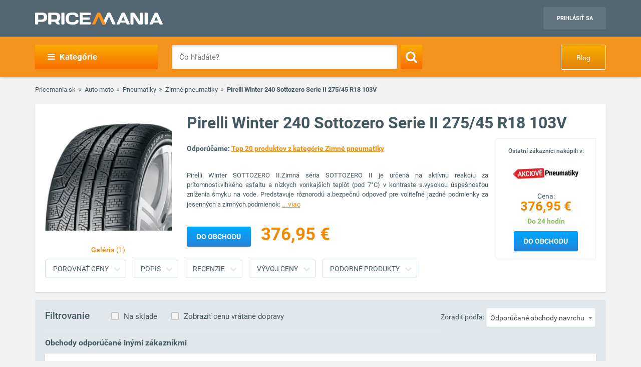

--- FILE ---
content_type: text/html; charset=UTF-8
request_url: https://www.pricemania.sk/zimne-pneumatiky/pirelli-winter-240-sottozero-serie-ii-275-45-r18-103v/
body_size: 33666
content:
        <!DOCTYPE html>
<html lang="sk">
    <head>
          
        <link rel="preload" as="font" href="/bundles/app/fonts/Roboto-Bold.woff2" crossorigin> 

                <!-- Hotjar Tracking Code for www.pricemania.sk -->

                           <script>(function(w,d,s,l,i){w[l]=w[l]||[];w[l].push({'gtm.start':
            new Date().getTime(),event:'gtm.js'});var f=d.getElementsByTagName(s)[0],
            j=d.createElement(s),dl=l!='dataLayer'?'&l='+l:'';j.async=true;j.src=
            'https://www.googletagmanager.com/gtm.js?id='+i+dl;f.parentNode.insertBefore(j,f);
    })(window,document,'script','dataLayer','GTM-5CSV2B');
</script>





           <script async='async' src='https://www.googletagservices.com/tag/js/gpt.js'></script>
<script>
    var googletag = googletag || {};
    googletag.cmd = googletag.cmd || [];
</script>

<script data-cookiecategory="68publishers_ad_storage">
    window.onload = function(){
        var adunits = document.querySelectorAll('div[id^="div-gpt-ad-"]');
        var index = null;
        if(adunits.length){
            index = adunits[0].getAttribute('data-index');
        }
        if (/Android|webOS|iPhone|iPad|iPod|BlackBerry|IEMobile|Opera Mini/i.test(navigator.userAgent) === false) {

            switch (parseInt(index)) {
                case 0:
                    googletag.cmd.push(function () {
                        googletag.defineSlot('/165520697/PM.sk_1170x100_auto_moto', [[1170, 100], [970, 90]], 'div-gpt-ad-1499783508735-0').addService(googletag.pubads());
                        googletag.defineSlot('/165520697/PM.sk_160x600_automoto', [160, 600], 'div-gpt-ad-1499791093897-0').addService(googletag.pubads());
                        googletag.defineSlot('/165520697/PM.sk_1170x310', [[1170, 310], [970, 250]], 'div-gpt-ad-1499794169654-0').addService(googletag.pubads());
                        googletag.pubads().enableSingleRequest();
                        googletag.enableServices();
                    });
                    break;
                case 1:
                    googletag.cmd.push(function () {
                        googletag.defineSlot('/165520697/PM.sk_1170x100_biela_technika', [[1170, 100], [970, 90]], 'div-gpt-ad-1499783508735-1').addService(googletag.pubads());
                        googletag.defineSlot('/165520697/PM.sk_160x600_bielatechnika', [160, 600], 'div-gpt-ad-1499791093897-1').addService(googletag.pubads());
                        googletag.defineSlot('/165520697/PM.sk_1170x310_biela_technika', [[1170, 310], [970, 250]], 'div-gpt-ad-1499794169654-1').addService(googletag.pubads());
                        googletag.pubads().enableSingleRequest();
                        googletag.enableServices();
                    });
                    break;
                case 2:
                    googletag.cmd.push(function () {
                        googletag.defineSlot('/165520697/PM.sk_1170x100_chovatelske_potreby', [[1170, 100], [970, 90]], 'div-gpt-ad-1499783508735-2').addService(googletag.pubads());
                        googletag.defineSlot('/165520697/PM.sk_160x600_chovatelskepotreby', [160, 600], 'div-gpt-ad-1499791093897-2').addService(googletag.pubads());
                        googletag.defineSlot('/165520697/PM.sk_1170x310_chovatelske_potreby', [[1170, 310], [970, 250]], 'div-gpt-ad-1499794169654-2').addService(googletag.pubads());
                        googletag.pubads().enableSingleRequest();
                        googletag.enableServices();
                    });
                    break;
                case 3:
                    googletag.cmd.push(function () {
                        googletag.defineSlot('/165520697/PM.sk_1170x100_darcekove_predmety', [[1170, 100], [970, 90]], 'div-gpt-ad-1499783508735-3').addService(googletag.pubads());
                        googletag.defineSlot('/165520697/PM.sk_160x600_darcekovepredmety', [160, 600], 'div-gpt-ad-1499791093897-3').addService(googletag.pubads());
                        googletag.defineSlot('/165520697/PM.sk_1170x310_darcekove_predmety', [[1170, 310], [970, 250]], 'div-gpt-ad-1499794169654-3').addService(googletag.pubads());
                        googletag.pubads().enableSingleRequest();
                        googletag.enableServices();
                    });
                    break;
                case 4:
                    googletag.cmd.push(function () {
                        googletag.defineSlot('/165520697/PM.sk_1170x100_detsky_tovar', [[1170, 100], [970, 90]], 'div-gpt-ad-1499783508735-4').addService(googletag.pubads());
                        googletag.defineSlot('/165520697/PM.sk_160x600_detskytovar', [160, 600], 'div-gpt-ad-1499791093897-4').addService(googletag.pubads());
                        googletag.defineSlot('/165520697/PM.sk_1170x310_detsky_tovar', [[1170, 310], [970, 250]], 'div-gpt-ad-1499794169654-4').addService(googletag.pubads());
                        googletag.pubads().enableSingleRequest();
                        googletag.enableServices();
                    });
                    break;
                case 5:
                    googletag.cmd.push(function () {
                        googletag.defineSlot('/165520697/PM.sk_1170x100_dom_byt_zahrada', [[1170, 100], [970, 90]], 'div-gpt-ad-1499783508735-5').addService(googletag.pubads());
                        googletag.defineSlot('/165520697/PM.sk_160x600_dom_byt_zahrada', [160, 600], 'div-gpt-ad-1499791093897-5').addService(googletag.pubads());
                        googletag.defineSlot('/165520697/PM.sk_1170x310_dom_byt_zahrada', [[1170, 310], [970, 250]], 'div-gpt-ad-1499794169654-5').addService(googletag.pubads());
                        googletag.pubads().enableSingleRequest();
                        googletag.enableServices();
                    });
                    break;
                case 6:
                    googletag.cmd.push(function () {
                        googletag.defineSlot('/165520697/PM.sk_1170x100_eroticke_pomocky', [[1170, 100], [970, 90]], 'div-gpt-ad-1499783508735-6').addService(googletag.pubads());
                        googletag.defineSlot('/165520697/PM.sk_160x600_eroticke_pomocky', [160, 600], 'div-gpt-ad-1499791093897-6').addService(googletag.pubads());
                        googletag.defineSlot('/165520697/PM.sk_1170x310_eroticke_pomocky', [[1170, 310], [970, 250]], 'div-gpt-ad-1499794169654-6').addService(googletag.pubads());
                        googletag.pubads().enableSingleRequest();
                        googletag.enableServices();
                    });
                    break;
                case 7:
                    googletag.cmd.push(function () {
                        googletag.defineSlot('/165520697/PM.sk_1170x100_filmy_hudba', [[1170, 100], [970, 90]], 'div-gpt-ad-1499783508735-7').addService(googletag.pubads());
                        googletag.defineSlot('/165520697/PM.sk_160x600_filmy_hudba', [160, 600], 'div-gpt-ad-1499791093897-7').addService(googletag.pubads());
                        googletag.defineSlot('/165520697/PM.sk_1170x310_filmy_hudba', [[1170, 310], [970, 250]], 'div-gpt-ad-1499794169654-7').addService(googletag.pubads());
                        googletag.pubads().enableSingleRequest();
                        googletag.enableServices();
                    });
                    break;
                case 8:
                    googletag.cmd.push(function () {
                        googletag.defineSlot('/165520697/PM.sk_1170x100_foto', [[1170, 100], [970, 90]], 'div-gpt-ad-1499783508735-8').addService(googletag.pubads());
                        googletag.defineSlot('/165520697/PM.sk_160x600_foto', [160, 600], 'div-gpt-ad-1499791093897-8').addService(googletag.pubads());
                        googletag.defineSlot('/165520697/PM.sk_1170x310_foto', [[1170, 310], [970, 250]], 'div-gpt-ad-1499794169654-8').addService(googletag.pubads());
                        googletag.pubads().enableSingleRequest();
                        googletag.enableServices();
                    });
                    break;
                case 9:
                    googletag.cmd.push(function () {
                        googletag.defineSlot('/165520697/PM.sk_1170x100_herne_konzoly_hry', [[1170, 100], [970, 90]], 'div-gpt-ad-1499783508735-9').addService(googletag.pubads());
                        googletag.defineSlot('/165520697/PM.sk_160x600_herny_konzoly_hry', [160, 600], 'div-gpt-ad-1499791093897-9').addService(googletag.pubads());
                        googletag.defineSlot('/165520697/PM.sk_1170x310_herne_konzoly_hry', [[1170, 310], [970, 250]], 'div-gpt-ad-1499794169654-9').addService(googletag.pubads());
                        googletag.pubads().enableSingleRequest();
                        googletag.enableServices();
                    });
                    break;
                case 10:
                    googletag.cmd.push(function () {
                        googletag.defineSlot('/165520697/PM.sk_1170x100_hodinky_sperky', [[1170, 100], [970, 90]], 'div-gpt-ad-1499783508735-10').addService(googletag.pubads());
                        googletag.defineSlot('/165520697/PM.sk_160x600_hodinky_sperky', [160, 600], 'div-gpt-ad-1499791093897-10').addService(googletag.pubads());
                        googletag.defineSlot('/165520697/PM.sk_1170x310_hodinky_sperky', [[1170, 310], [970, 250]], 'div-gpt-ad-1499794169654-10').addService(googletag.pubads());
                        googletag.pubads().enableSingleRequest();
                        googletag.enableServices();
                    });
                    break;
                case 11:
                    googletag.cmd.push(function () {
                        googletag.defineSlot('/165520697/PM.sk_1170x100_HP', [[1170, 100], [970, 90]], 'div-gpt-ad-1499783508735-11').addService(googletag.pubads());
                        googletag.defineSlot('/165520697/PM.sk_1170x100_HP', [160, 600], 'div-gpt-ad-1499791093897-11').addService(googletag.pubads());
                        googletag.pubads().enableSingleRequest();
                        googletag.enableServices();
                    });
                    break;
                case 12:
                    googletag.cmd.push(function () {
                        googletag.defineSlot('/165520697/PM.sk_1170x100_hracky', [[1170, 100], [970, 90]], 'div-gpt-ad-1499783508735-12').addService(googletag.pubads());
                        googletag.defineSlot('/165520697/PM.sk_160x600_hracky', [160, 600], 'div-gpt-ad-1499791093897-12').addService(googletag.pubads());
                        googletag.defineSlot('/165520697/PM.sk_1170x310_hracky', [[1170, 310], [970, 250]], 'div-gpt-ad-1499794169654-12').addService(googletag.pubads());
                        googletag.pubads().enableSingleRequest();
                        googletag.enableServices();
                    });
                    break;
                case 13:
                    googletag.cmd.push(function () {
                        googletag.defineSlot('/165520697/PM.sk_1170x100_knihy', [[1170, 100], [970, 90]], 'div-gpt-ad-1499783508735-13').addService(googletag.pubads());
                        googletag.defineSlot('/165520697/PM.sk_160x600_knihy', [160, 600], 'div-gpt-ad-1499791093897-13').addService(googletag.pubads());
                        googletag.defineSlot('/165520697/PM.sk_1170x310_knihy', [[1170, 310], [970, 250]], 'div-gpt-ad-1499794169654-13').addService(googletag.pubads());
                        googletag.pubads().enableSingleRequest();
                        googletag.enableServices();
                    });

                    break;
                case 14:
                    googletag.cmd.push(function () {
                        googletag.defineSlot('/165520697/PM.sk_1170x100_oblecenie', [[1170, 100], [970, 90]], 'div-gpt-ad-1499783508735-14').addService(googletag.pubads());
                        googletag.defineSlot('/165520697/PM.sk_160x600_oblecenie', [160, 600], 'div-gpt-ad-1499791093897-14').addService(googletag.pubads());
                        googletag.defineSlot('/165520697/PM.sk_1170x310_oblecenie', [[1170, 310], [970, 250]], 'div-gpt-ad-1499794169654-14').addService(googletag.pubads());
                        googletag.pubads().enableSingleRequest();
                        googletag.enableServices();
                    });
                    break;
                case 15:
                    googletag.cmd.push(function () {
                        googletag.defineSlot('/165520697/PM.sk_1170x100_parfemy', [[1170, 100], [970, 90]], 'div-gpt-ad-1499783508735-15').addService(googletag.pubads());
                        googletag.defineSlot('/165520697/PM.sk_160x600_parfemy', [160, 600], 'div-gpt-ad-1499791093897-15').addService(googletag.pubads());
                        googletag.defineSlot('/165520697/PM.sk_1170x310_parfemy', [[1170, 310], [970, 250]], 'div-gpt-ad-1499794169654-15').addService(googletag.pubads());
                        googletag.pubads().enableSingleRequest();
                        googletag.enableServices();
                    });
                    break;
                case 16:
                    googletag.cmd.push(function () {
                        googletag.defineSlot('/165520697/PM.sk_1170x100_pocitace_kancelaria', [[1170, 100], [970, 90]], 'div-gpt-ad-1499783508735-16').addService(googletag.pubads());
                        googletag.defineSlot('/165520697/PM.sk_160x600_pocitace_kancelaria', [160, 600], 'div-gpt-ad-1499791093897-16').addService(googletag.pubads());
                        googletag.defineSlot('/165520697/PM.SK_1170x310_pocitace_kancelaria', [[1170, 310], [970, 250]], 'div-gpt-ad-1499794169654-16').addService(googletag.pubads());
                        googletag.pubads().enableSingleRequest();
                        googletag.enableServices();
                    });
                    break;
                case 17:
                    googletag.cmd.push(function () {
                        googletag.defineSlot('/165520697/PM.sk_1170x100_potraviny_napoje', [[1170, 100], [970, 90]], 'div-gpt-ad-1499783508735-17').addService(googletag.pubads());
                        googletag.defineSlot('/165520697/PM.sk_160x600_potraviny_napoje', [160, 600], 'div-gpt-ad-1499791093897-17').addService(googletag.pubads());
                        googletag.defineSlot('/165520697/PM.SK_1170x310_potraviny_napoje', [[1170, 310], [970, 250]], 'div-gpt-ad-1499794169654-17').addService(googletag.pubads());
                        googletag.pubads().enableSingleRequest();
                        googletag.enableServices();
                    });
                    break;
                case 18:
                    googletag.cmd.push(function () {
                        googletag.defineSlot('/165520697/PM.sk_1170x100_sport_hobby', [[1170, 100], [970, 90]], 'div-gpt-ad-1499783508735-18').addService(googletag.pubads());
                        googletag.defineSlot('/165520697/PM.sk_160x600_sport_hobby', [160, 600], 'div-gpt-ad-1499791093897-18').addService(googletag.pubads());
                        googletag.defineSlot('/165520697/PM.sk_1170x310_sport_hobby', [[1170, 310], [970, 250]], 'div-gpt-ad-1499794169654-18').addService(googletag.pubads());
                        googletag.pubads().enableSingleRequest();
                        googletag.enableServices();
                    });
                    break;
                case 19:
                    googletag.cmd.push(function () {
                        googletag.defineSlot('/165520697/PM.sk_1170x100_telefony', [[970, 90], [1170, 100]], 'div-gpt-ad-1499783508735-19').addService(googletag.pubads());
                        googletag.defineSlot('/165520697/PM.sk_160x600_telefony', [160, 600], 'div-gpt-ad-1499791093897-19').addService(googletag.pubads());
                        googletag.defineSlot('/165520697/PM.sk_1170x310_telefony', [[1170, 310], [970, 250]], 'div-gpt-ad-1499794169654-19').addService(googletag.pubads());
                        googletag.pubads().enableSingleRequest();
                        googletag.enableServices();
                    });
                    break;
                case 20:
                    googletag.cmd.push(function () {
                        googletag.defineSlot('/165520697/PM.sk_1170x100_tv_audio_video', [[1170, 100], [970, 90]], 'div-gpt-ad-1499783508735-20').addService(googletag.pubads());
                        googletag.defineSlot('/165520697/PM.sk_160x600_tv_audio_video', [160, 600], 'div-gpt-ad-1499791093897-20').addService(googletag.pubads());
                        googletag.defineSlot('/165520697/PM.sk_1170x310_tv_audio_video', [[1170, 310], [970, 250]], 'div-gpt-ad-1499794169654-20').addService(googletag.pubads());
                        googletag.pubads().enableSingleRequest();
                        googletag.enableServices();
                    });
                    break;
                case 21:
                    googletag.cmd.push(function () {
                        googletag.defineSlot('/165520697/PM.sk_1170x100_zdravie_krasa', [[1170, 100], [970, 90]], 'div-gpt-ad-1499783508735-21').addService(googletag.pubads());
                        googletag.defineSlot('/165520697/PM.sk_160x600_zdravie_krasa', [160, 600], 'div-gpt-ad-1499791093897-21').addService(googletag.pubads());
                        googletag.defineSlot('/165520697/PM.sk_1170x310_zdravie_krasa', [[1170, 310], [970, 250]], 'div-gpt-ad-1499794169654-21').addService(googletag.pubads());
                        googletag.pubads().enableSingleRequest();
                        googletag.enableServices();
                    });
                    break;
            }
        }

        var mapping = googletag.sizeMapping().
            addSize([1024, 768], [970, 90]).
            addSize([980, 690], [728, 90]).
            addSize([0, 0], [300, 250]).
            // Fits browsers of any size smaller than 640 x 480
            build();

        var detailMapping = googletag.sizeMapping().
            addSize([1024, 768], [970, 250]).
            addSize([980, 690], [728, 90]).
            addSize([0, 0], [300, 250]).
            // Fits browsers of any size smaller than 640 x 480
            build();

        googletag.cmd.push(function() {
            googletag.defineSlot('/165520697/PM.sk_1x1_eroticky', [1, 1], 'div-gpt-ad-1530726326820-4').addService(googletag.pubads());
            googletag.defineOutOfPageSlot('/165520697/PM.sk_1x1_foto', 'div-gpt-ad-1532618275542-0').addService(googletag.pubads());
                                    googletag.defineSlot('/165520697/PM.sk_RESP_listing_dolu',  [[970, 90], [728, 90], [300, 250]], 'div-gpt-ad-1523976142357-0').defineSizeMapping(mapping).setCollapseEmptyDiv(true).addService(googletag.pubads());
                                    googletag.defineSlot('/165520697/PM.sk_RESP_search_dolu/PM.sk_REPS_multipurpose', [[970, 250], [300, 250], [728, 90]], 'div-gpt-ad-1524568620860-0').defineSizeMapping(detailMapping).addService(googletag.pubads());
            googletag.defineSlot('/165520697/PM.sk_RESP_search_dolu/PM.sk_REPS_multipurpose', [[970, 250], [300, 250], [728, 90]], 'div-gpt-ad-1524568620860-1').defineSizeMapping(detailMapping).addService(googletag.pubads());
                                    googletag.pubads().enableSingleRequest();
            googletag.enableServices();
        });

        adunits.forEach(function (value, index) {
            googletag.cmd.push(function () {
                googletag.display(value.getAttribute('id'));
            });
        });
    }
</script>
               <script data-cookiecategory="68publishers_ad_storage">
    var dataLayer = window.dataLayer || [];
    dataLayer.push({
        'event': 'remarketingTrigger',
        'remarketing': {
            'dynx_itemid': '1516949',
            'dynx_pagetype': 'offerdetail',
            'dynx_totalvalue': 103.19,

            'product_id': '1516949',
            'product_price': '103.19',
            'product_category_name': 'Zimné pneumatiky'
        }
    });
    var g_ntscRmkId = 234;        // tag id, do not change
    var g_ntscRmkEventId = "offerdetail";    // optional custom event(s), string or array of strings
    var g_ntscRmkProdId = "1516949";    // optional product id(s) for dynamic remarketing, string or array of strings


</script>
<script data-cookiecategory="68publishers_ad_storage" src="https://inres.uspech.sk/js/rsysc.js"></script>
    
                
        <meta charset="UTF-8">
        <meta name="viewport" content="width=device-width, initial-scale=1, maximum-scale=5">
        <meta name="msvalidate.01" content="312DBB1A83E66D89F160EF5F0DF49D7E" />
        <meta name="google-site-verification" content="0VCYG8xXRLsbvv2fSn_nxLuxcxC3SiapTdwEStnyx2Y" />
        <meta name="google-site-verification" content="FHQek_bWqeAHAE03H81OxkQxWIZ7jR7_OQg31BBqK7E" />
        <meta name="google-site-verification" content="gyKocCjAVZTgvpwCQMZAQ_4Bix5suLjLx72lOqu1WUM" />
        <meta name="google-site-verification" content="AiihjRFC5a7gYDuIg7GNyHlI-sH1-aj2tJHyxnVSMU8" />
        <meta name="google-site-verification" content="googlea80c41ffe18f198e.html" />

        
                <link rel="icon" type="image/x-icon" href="/favicon.ico" />
        <link type="text/css" href="https://www.pricemania.sk/bundles/app/styles/styles.css?v=1.3.0" rel="stylesheet">
                <title>Pirelli Winter 240 Sottozero Serie II 275/45 R18 103V  cena od 103,19 € | Pricemania</title>
        <meta name="description" content="Pirelli Winter 240 Sottozero Serie II 275/45 R18 103V od 103,19 € z ponuky 5 e-shopov ✓ Porovnajte ceny a parametre Pirelli Winter 240 Sottozero Serie II 275/45 R18 103V na Pricemanii a ušetrite až do 60 %!">
        <meta name="keywords" content="">

                                    
                                                                                
        
                        
    </head>
    <body>

    <!-- Google Tag Manager (noscript) -->
    <noscript><iframe src="https://www.googletagmanager.com/ns.html?id=GTM-5CSV2B"
                      height="0" width="0" style="display:none;visibility:hidden"></iframe></noscript>
    <!-- End Google Tag Manager (noscript) -->
            <header class="header" id="header">

    <div class="container">
        <div class="row">
            <div class="col-md-12 hidden-xs hidden-sm text-center" style="position: relative">
                            </div>
        </div>
        <div class="row">
            <div class="col-xs-12">
                <span class="button button--navigation-mobile visible-xs visible-sm">
                    <i class="fa fa-bars"></i>
                </span>
                <div class="logo">
                    <a href="/" title="Pricemania.sk">
                        <img src="https://www.pricemania.sk/bundles/app/img/logo-white.svg" alt="Pricemania.sk" width="255" height="24"/>
                    </a>
                </div>
                <div class="login">
                                                                
                    <a href="https://admin.pricemania.sk" target="_blank"
                       class="button button--login visible-md visible-lg">Prihlásiť sa</a>
                    <a href="https://admin.pricemania.sk" target="_blank" class="button--login-mobile visible-xs visible-sm" aria-label="Login">
                        <svg fill="#FFFFFF" viewBox="0 0 24 24" xmlns="http://www.w3.org/2000/svg">
                            <path d="M12 2C6.48 2 2 6.48 2 12s4.48 10 10 10 10-4.48 10-10S17.52 2 12 2zm0 3c1.66 0 3 1.34 3 3s-1.34 3-3 3-3-1.34-3-3 1.34-3 3-3zm0 14.2c-2.5 0-4.71-1.28-6-3.22.03-1.99 4-3.08 6-3.08 1.99 0 5.97 1.09 6 3.08-1.29 1.94-3.5 3.22-6 3.22z"></path>
                            <path d="M0 0h24v24H0z" fill="none"></path>
                        </svg>
                    </a>

                    
                                    </div>
            </div>
        </div>
    </div>
</header>

            <nav class="navigation">
            <div class="container">
                <div class="row">
                    <div class="col-md-12">
                        <div class="navigation__menu visible-md-inline-block visible-lg-inline-block">
        <a class="button button--navigation">
            <i class="fa fa-bars"></i>
            Kategórie
        </a>
        <ul class="navigation__list">
                            <li>
                    <a href="/auto-moto/" class="navigation__list_item">Auto moto</a>
                                    </li>
                            <li>
                    <a href="/biela-technika/" class="navigation__list_item">Biela technika</a>
                                    </li>
                            <li>
                    <a href="/chovatelske-potreby/" class="navigation__list_item">Chovateľské potreby</a>
                                    </li>
                            <li>
                    <a href="/darcekove-predmety/" class="navigation__list_item">Darčekové predmety</a>
                                    </li>
                            <li>
                    <a href="/detsky-tovar/" class="navigation__list_item">Detský tovar</a>
                                    </li>
                            <li>
                    <a href="/dom-byt-a-zahrada/" class="navigation__list_item">Dom, byt a záhrada</a>
                                    </li>
                            <li>
                    <a href="/eroticke-pomocky/" class="navigation__list_item">Erotické pomôcky</a>
                                    </li>
                            <li>
                    <a href="/filmy-a-hudba/" class="navigation__list_item">Filmy a hudba</a>
                                    </li>
                            <li>
                    <a href="/foto/" class="navigation__list_item">Foto</a>
                                    </li>
                            <li>
                    <a href="/herne-konzoly-a-hry/" class="navigation__list_item">Herné konzoly a hry</a>
                                    </li>
                            <li>
                    <a href="/hodinky-a-sperky/" class="navigation__list_item">Hodinky a šperky</a>
                                    </li>
                            <li>
                    <a href="/hracky/" class="navigation__list_item">Hračky</a>
                                    </li>
                            <li>
                    <a href="/knihy/" class="navigation__list_item">Knihy</a>
                                    </li>
                            <li>
                    <a href="/oblecenie/" class="navigation__list_item">Oblečenie</a>
                                    </li>
                            <li>
                    <a href="/parfemy/" class="navigation__list_item">Parfémy</a>
                                    </li>
                            <li>
                    <a href="/potraviny-a-napoje/" class="navigation__list_item">Potraviny a nápoje</a>
                                    </li>
                            <li>
                    <a href="/pocitace-a-kancelaria/" class="navigation__list_item">Počítače a kancelária</a>
                                    </li>
                            <li>
                    <a href="/tv-audio-video/" class="navigation__list_item">TV, audio, video</a>
                                    </li>
                            <li>
                    <a href="/telefony/" class="navigation__list_item">Telefóny</a>
                                    </li>
                            <li>
                    <a href="/zdravie-a-krasa/" class="navigation__list_item">Zdravie a krása</a>
                                    </li>
                            <li>
                    <a href="/sport-a-hobby/" class="navigation__list_item">Šport a hobby</a>
                                    </li>
                    </ul>
</div>

                        <form action="/" method="GET" name="frmSearch" id="frmSearch" class="navigation__search">
                    <input type="text" placeholder="Čo hľadáte?" autocomplete="off" maxlength="50" value="" name="q" id="q" />
    <button class="button button--search" type="submit" aria-label="Search"><i class="fa fa-search"></i></button>
    <div class="suggest-box">
    </div>
</form>
    <a href="https://blog.pricemania.sk" class="button button--orange button--discount hidden-xs hidden-sm" target="_blank">Blog</a>

                    </div>
                </div>
            </div>
        </nav>
    


            <div class="product-detail" id="product-detail">
        <div class="container">
            <div class="row">
    <div class="col-xs-12">
        <div class="breadcrumb_block">
            <ul>
                <li><a href="/">Pricemania.sk</a></li>
                                                        <li><a href="/auto-moto/">Auto moto</a></li>
                                                                            <li><a href="/pneumatiky/">Pneumatiky</a></li>
                                                                            <li><a href="/zimne-pneumatiky/">Zimné pneumatiky</a></li>
                                                                            <li class="lastBreadcrumb">Pirelli Winter 240 Sottozero Serie II 275/45 R18 103V</li>
                                                </ul>
        </div>
    </div>
</div>

            <style>
    .button--show-more:visited{
        color: #f28900;
    }
</style>
<div class="product-detail__box product-detail__box--with-background spy-box">
    <div class="row">

        <div class="col-xs-12 col-sm-5 col-md-3">
            <div class="product-detail__box_image">
                <a href="/assets/product/1516949/01.jpg" class="product-detail__show">
                    <img width="253px" height="250px" src="/assets/product/1516949/detail_image.jpg" alt="Pirelli Winter 240 Sottozero Serie II 275/45 R18 103V">
                                            <span>Galéria <i>(1)</i></span>
                                    </a>
                
                            </div>
        </div>

        <div class="col-xs-12 col-sm-7 col-md-9">
            <div class="product-detail__box_data" id="detail-data">
                <h1 class="product-detail__box_title">Pirelli Winter 240 Sottozero Serie II 275/45 R18 103V</h1>
                                                                    <div class="product-detail__box_promo 3">
                        <div style="line-height: 19px;font-size: 12px;font-weight: 500;">Ostatní zákazníci nakúpili v:</div>
                        <a href="/exitv2/?data=8edb3910400a5a556cb51c330fa4cd05:[base64]" class="exitToShopLink" rel="nofollow" aria-label="Logo"><img style="width:130px;height:50px" class="lazyload"
                                    data-src="https://y1.sk/t/s/130x50/51585.jpg" alt="" width="130px" height="50px"></a>
                        <a href="/exitv2/?data=8edb3910400a5a556cb51c330fa4cd05:[base64]" class="exitToShopLink" rel="nofollow"><span
                                    class="price">Cena: <b>
                                    <div class="hidden-lg hidden-md hidden-sm">
                                        376,95 €
                                    </div>
                                    <div class="hidden-xs">
                                        376,95 €
                                    </div>
                                    </b></span></a>
                        <a href="/exitv2/?data=8edb3910400a5a556cb51c330fa4cd05:[base64]" class="exitToShopLink" rel="nofollow"><span
                                    class="stock">
                             
                                                            Do 24 hodín
                             </span></a>

                        <a href="/exitv2/?data=8edb3910400a5a556cb51c330fa4cd05:[base64]" class="exitToShopLink button button--blue" rel="nofollow">Do obchodu</a>
                    </div>
                                <div class="product-detail__box_description">
                    <p style="font-size: 14px; margin-top:0;">
                        <b>Odporúčame: <a class="button button--text " href="/zimne-pneumatiky/top20/" target="_blank">Top 20 produktov z kategórie Zimné pneumatiky</a></b>
                    </p>
                    <p>
                        Pirelli Winter SOTTOZERO II.Zimná séria SOTTOZERO II je určená na aktívnu reakciu za prítomnosti.vlhkého asfaltu a nízkych vonkajších teplôt (pod 7°C) v kontraste s.vysokou úspešnosťou zníženia šmyku na vode. Predstavuje rôznorodú a.bezpečnú odpoveď pre voliteľné jazdné podmienky za jesenných a zimných.podmienok: <a href="#product-description" class="button button--show-more">...viac</a>
                    </p>
                </div>
                                    <div class="product-detail__box_price">
                        <a href="/exitv2/?data=8edb3910400a5a556cb51c330fa4cd05:[base64]" class="button button--blue exitToShopLink"
                           style="left: 0" rel="nofollow">Do obchodu</a>
                        <a class="exitToShopLink no-underline" href="/exitv2/?data=8edb3910400a5a556cb51c330fa4cd05:[base64]" rel="nofollow"><span class="price"
                                                                                                                style="margin-left: 10px;">376,95 €</span></a>
                    </div>
                                <div class="clearfix"></div>
                            </div>
        </div>
    </div>
    <div class="row">
        <div class="col-xs-12">
            <div class="product-detail__box_buttons">
                <div class="container" id="scrollSpy">
                    <ul class="nav">
                                                    <li><a href="#shop-offers" onclick="scrollToElement('shop-offers')"
                                   class="button button--gray">Porovnať ceny</a>
                            </li>
                                                <li><a href="#product-description" onclick="scrollToElement('product-description')"
                               class="button button--gray">Popis</a>
                        </li>
                                                                        <li><a href="#product-reviews" onclick="scrollToElement('product-reviews')"
                                   class="button button--gray">Recenzie</a>
                        </li>
                                                <li><a href="#product-price" onclick="scrollToElement('product-price')"
                               class="button button--gray">Vývoj ceny</a>
                        </li>
                                                    <li><a href="#alt-products" onclick="scrollToElement('alt-products')"
                                   class="button button--gray">Podobné produkty</a>
                            </li>
                                            </ul>
                </div>
            </div>
        </div>
    </div>
</div>

            
 
<style>
   
</style>

<div class="product-detail__shop-offers" id="shop-offers">
    <div class="product-detail__shop-offers-filters">
        <h4 class="hidden-xs">Filtrovanie</h4>
                <a href="#" id="inStockShopsFilter" class="filterLink" data-instock="skladom">Na sklade</a>
        <a href="#" id="withShippingShopsFilter" class="filterLink">Zobraziť cenu vrátane dopravy</a>
        <div class="product-listing__filter">
    <span class="hidden-xs">Zoradiť podľa:</span>
        <select name="zoradit_podla" id="zoradit_podla" style="width: 150px">
        <option value="Odporúčané obchody navrchu">Odporúčané obchody navrchu</option>
        <option value="najnizsej_ceny">Najnižšej ceny</option>
        <option value="nazvu-eshopu">Názvu e-eshopu</option>
    </select>
</div>

    </div>
    <hr>
    <div id="offers">
    <div id="recommended-offers">
                    <h2 class="trusted_title">Obchody odporúčané inými zákazníkmi</h2>
        <ul class="product-detail__shop-offers-list trusted">
                                    <li class="product-detail__shop-offers-item ">
                        <div class="row">
                            <div class="col-xs-4 col-sm-3 col-md-2">
                                <div class="product-detail__shop-offers-logo">
                                    <a href="/exitv2/?data=1ff53dfcec4151776e3b6edee053ce05:[base64]" class="exitToShopLink" title="Preklik do obchodu akciove-pneumatiky.sk" rel="nofollow">
                                        <img class="lazyload" data-src="https://y1.sk/t/s/130x50/51585.jpg" alt="akciove-pneumatiky.sk logo"/>
                                    </a>
                                    <div class="hidden-lg hidden-md hidden-sm">
                                                                                                                                    <img class="lazyload o-edges" data-src="https://www.pricemania.sk/bundles/app/img/trusted_shop_silver_small_sk.png" alt="akciove-pneumatiky.sk certificate"/>
                                                                                                                                                                    </div>
                                </div>
                            </div>
                            <div class="hidden-xs hidden-sm col-md-2">
                                <div class="product-detail__shop-offers-rating">
                                                                                                                        <img class="lazyload o-edges" data-src="https://www.pricemania.sk/bundles/app/img/trusted_shop_silver_small_sk.png" alt="akciove-pneumatiky.sk certificate"/>
                                                                                                                                                                                                <a href="/akciove-pneumatiky-sk/">Detail obchodu</a>
                                                                    </div>
                            </div>
                            <div class="hidden-xs col-sm-4 col-md-4">
                                <div class="product-detail__shop-offers-title">
                                    <a href="/exitv2/?data=1ff53dfcec4151776e3b6edee053ce05:[base64]" class="exitToShopLink product-detail__shop-offers-title-link" title="Pirelli Winter 240 SottoZero 2 275/45 R18 103V N0 FP M+S 3PMSF" rel="nofollow">
                                        Pirelli Winter 240 SottoZero 2 275/45 R18 103V N0 FP M+S 3PMSF
                                    </a>
                                                                    </div>
                            </div>
                            <div class="col-xs-4 col-sm-2 col-md-2 price-col">
                                <div class="product-detail__shop-offers-price">
                                    <a href="/exitv2/?data=1ff53dfcec4151776e3b6edee053ce05:[base64]" data-offer-price="376.95" class="exitToShopLink" title="Preklik do obchodu akciove-pneumatiky.sk" rel="nofollow">
                                        <div class="hidden-lg hidden-md hidden-sm">
                                            376,95 €
                                        </div>
                                        <div class="hidden-xs">
                                            376,95 €
                                        </div>
                                    </a>
                                                                        <span class="product-detail__shop-offers-availability  " 
                                          data-availability="1" 
                                          data-content=''
                                    >
                                                                                    Do 24 hodín
                                                                            </span><br>
                                                                            <img alt="Doprava" src="https://y1.sk/pictures/icon-info-doprava.jpg" width="16px" height="13px">
                                        <span class="shipping-price-block" data-shipping-amount="3.00">
                                                                                            &nbsp;3,00 €
                                                                                    </span>
                                                                                                                                                                                    </div>
                            </div>
                            <div class="hidden-xs col-sm-3 col-md-2">
                                <div class="product-detail__shop-offers-button z1">
                                    <a href="/exitv2/?data=1ff53dfcec4151776e3b6edee053ce05:[base64]" class="exitToShopLink button button--blue" title="Preklik do obchodu akciove-pneumatiky.sk" rel="nofollow">
                                        Do obchodu
                                    </a>
                                    <a href="/exitv2/?data=1ff53dfcec4151776e3b6edee053ce05:[base64]" class="button button--shop-link exitToShopLink" title="Preklik do obchodu akciove-pneumatiky.sk" rel="nofollow">
                                        akciove-pneumatiky.sk
                                    </a>
                                </div>
                            </div>
                            
                            
                            <div class="hidden-lg hidden-md hidden-sm col-xs-4">
                                <a href="/exitv2/?data=1ff53dfcec4151776e3b6edee053ce05:[base64]" title="Preklik do obchodu akciove-pneumatiky.sk" class="button button--blue button-blue-small exitToShopLink" rel="nofollow">Do obchodu</a>
                            </div>
                            
                            
                            

                        </div>
                    </li>
                                        
                                                        <li class="product-detail__shop-offers-item ">
                        <div class="row">
                            <div class="col-xs-4 col-sm-3 col-md-2">
                                <div class="product-detail__shop-offers-logo">
                                    <a href="/exitv2/?data=b7b8c7b5becd3490f62c9b7ffe467803:[base64]" class="exitToShopLink" title="Preklik do obchodu pneunaj.com" rel="nofollow">
                                        <img class="lazyload" data-src="https://y1.sk/t/s/130x50/52071.jpg" alt="pneunaj.com logo"/>
                                    </a>
                                    <div class="hidden-lg hidden-md hidden-sm">
                                                                                                                                    <img class="lazyload o-edges" data-src="https://www.pricemania.sk/bundles/app/img/trusted_shop_silver_small_sk.png" alt="pneunaj.com certificate"/>
                                                                                                                                                                    </div>
                                </div>
                            </div>
                            <div class="hidden-xs hidden-sm col-md-2">
                                <div class="product-detail__shop-offers-rating">
                                                                                                                        <img class="lazyload o-edges" data-src="https://www.pricemania.sk/bundles/app/img/trusted_shop_silver_small_sk.png" alt="pneunaj.com certificate"/>
                                                                                                                                                                                                <a href="/pneunaj-com/">Detail obchodu</a>
                                                                    </div>
                            </div>
                            <div class="hidden-xs col-sm-4 col-md-4">
                                <div class="product-detail__shop-offers-title">
                                    <a href="/exitv2/?data=b7b8c7b5becd3490f62c9b7ffe467803:[base64]" class="exitToShopLink product-detail__shop-offers-title-link" title="Sailun ENDURE WSL1 235/65 R16C 121R #C,B,B(72dB)" rel="nofollow">
                                        Sailun ENDURE WSL1 235/65 R16C 121R #C,B,B(72dB)
                                    </a>
                                                                    </div>
                            </div>
                            <div class="col-xs-4 col-sm-2 col-md-2 price-col">
                                <div class="product-detail__shop-offers-price">
                                    <a href="/exitv2/?data=b7b8c7b5becd3490f62c9b7ffe467803:[base64]" data-offer-price="103.19" class="exitToShopLink" title="Preklik do obchodu pneunaj.com" rel="nofollow">
                                        <div class="hidden-lg hidden-md hidden-sm">
                                            103,19 €
                                        </div>
                                        <div class="hidden-xs">
                                            103,19 €
                                        </div>
                                    </a>
                                                                        <span class="product-detail__shop-offers-availability  " 
                                          data-availability="0" 
                                          data-content=''
                                    >
                                                                                    Ihneď
                                                                            </span><br>
                                                                                                                                                                                    </div>
                            </div>
                            <div class="hidden-xs col-sm-3 col-md-2">
                                <div class="product-detail__shop-offers-button z1">
                                    <a href="/exitv2/?data=b7b8c7b5becd3490f62c9b7ffe467803:[base64]" class="exitToShopLink button button--blue" title="Preklik do obchodu pneunaj.com" rel="nofollow">
                                        Do obchodu
                                    </a>
                                    <a href="/exitv2/?data=b7b8c7b5becd3490f62c9b7ffe467803:[base64]" class="button button--shop-link exitToShopLink" title="Preklik do obchodu pneunaj.com" rel="nofollow">
                                        pneunaj.com
                                    </a>
                                </div>
                            </div>
                            
                            
                            <div class="hidden-lg hidden-md hidden-sm col-xs-4">
                                <a href="/exitv2/?data=b7b8c7b5becd3490f62c9b7ffe467803:[base64]" title="Preklik do obchodu pneunaj.com" class="button button--blue button-blue-small exitToShopLink" rel="nofollow">Do obchodu</a>
                            </div>
                            
                            
                            

                        </div>
                    </li>
                                        
                                                        <li class="product-detail__shop-offers-item ">
                        <div class="row">
                            <div class="col-xs-4 col-sm-3 col-md-2">
                                <div class="product-detail__shop-offers-logo">
                                    <a href="/exitv2/?data=67bc1138580aaa7047ee4ba75c9caa6a:[base64]" class="exitToShopLink" title="Preklik do obchodu pneuhelp.sk" rel="nofollow">
                                        <img class="lazyload" data-src="https://y1.sk/t/s/130x50/60563.jpg" alt="pneuhelp.sk logo"/>
                                    </a>
                                    <div class="hidden-lg hidden-md hidden-sm">
                                                                                                                                    <img class="lazyload o-edges" data-src="https://www.pricemania.sk/bundles/app/img/trusted_shop_silver_small_sk.png" alt="pneuhelp.sk certificate"/>
                                                                                                                                                                    </div>
                                </div>
                            </div>
                            <div class="hidden-xs hidden-sm col-md-2">
                                <div class="product-detail__shop-offers-rating">
                                                                                                                        <img class="lazyload o-edges" data-src="https://www.pricemania.sk/bundles/app/img/trusted_shop_silver_small_sk.png" alt="pneuhelp.sk certificate"/>
                                                                                                                                                                                                <a href="/pneuhelp-sk/">Detail obchodu</a>
                                                                    </div>
                            </div>
                            <div class="hidden-xs col-sm-4 col-md-4">
                                <div class="product-detail__shop-offers-title">
                                    <a href="/exitv2/?data=67bc1138580aaa7047ee4ba75c9caa6a:[base64]" class="exitToShopLink product-detail__shop-offers-title-link" title="275/45R18 103V, Pirelli, WINTER 240 SOTTOZERO SERIE II" rel="nofollow">
                                        275/45R18 103V, Pirelli, WINTER 240 SOTTOZERO SERIE II
                                    </a>
                                                                    </div>
                            </div>
                            <div class="col-xs-4 col-sm-2 col-md-2 price-col">
                                <div class="product-detail__shop-offers-price">
                                    <a href="/exitv2/?data=67bc1138580aaa7047ee4ba75c9caa6a:[base64]" data-offer-price="369.85" class="exitToShopLink" title="Preklik do obchodu pneuhelp.sk" rel="nofollow">
                                        <div class="hidden-lg hidden-md hidden-sm">
                                            369,85 €
                                        </div>
                                        <div class="hidden-xs">
                                            369,85 €
                                        </div>
                                    </a>
                                                                        <span class="product-detail__shop-offers-availability  " 
                                          data-availability="0" 
                                          data-content=''
                                    >
                                                                                    Ihneď
                                                                            </span><br>
                                                                            <img alt="Doprava" src="https://y1.sk/pictures/icon-info-doprava.jpg" width="16px" height="13px">
                                        <span class="shipping-price-block" data-shipping-amount="0.00">
                                                                                            &nbsp;zdarma
                                                                                    </span>
                                                                                                                                                                                    </div>
                            </div>
                            <div class="hidden-xs col-sm-3 col-md-2">
                                <div class="product-detail__shop-offers-button z1">
                                    <a href="/exitv2/?data=67bc1138580aaa7047ee4ba75c9caa6a:[base64]" class="exitToShopLink button button--blue" title="Preklik do obchodu pneuhelp.sk" rel="nofollow">
                                        Do obchodu
                                    </a>
                                    <a href="/exitv2/?data=67bc1138580aaa7047ee4ba75c9caa6a:[base64]" class="button button--shop-link exitToShopLink" title="Preklik do obchodu pneuhelp.sk" rel="nofollow">
                                        pneuhelp.sk
                                    </a>
                                </div>
                            </div>
                            
                            
                            <div class="hidden-lg hidden-md hidden-sm col-xs-4">
                                <a href="/exitv2/?data=67bc1138580aaa7047ee4ba75c9caa6a:[base64]" title="Preklik do obchodu pneuhelp.sk" class="button button--blue button-blue-small exitToShopLink" rel="nofollow">Do obchodu</a>
                            </div>
                            
                            
                            

                        </div>
                    </li>
                                        
                                                        <li class="product-detail__shop-offers-item ">
                        <div class="row">
                            <div class="col-xs-4 col-sm-3 col-md-2">
                                <div class="product-detail__shop-offers-logo">
                                    <a href="/exitv2/?data=5c5e66e5e091b4f702f87002b6fd5d92:[base64]" class="exitToShopLink" title="Preklik do obchodu mikona.sk" rel="nofollow">
                                        <img class="lazyload" data-src="https://y1.sk/t/s/130x50/53543.jpg" alt="mikona.sk logo"/>
                                    </a>
                                    <div class="hidden-lg hidden-md hidden-sm">
                                                                                                                                    <img class="lazyload o-edges" data-src="https://www.pricemania.sk/bundles/app/img/trusted_shop_silver_small_sk.png" alt="mikona.sk certificate"/>
                                                                                                                                                                    </div>
                                </div>
                            </div>
                            <div class="hidden-xs hidden-sm col-md-2">
                                <div class="product-detail__shop-offers-rating">
                                                                                                                        <img class="lazyload o-edges" data-src="https://www.pricemania.sk/bundles/app/img/trusted_shop_silver_small_sk.png" alt="mikona.sk certificate"/>
                                                                                                                                                                                                <a href="/mikona-sk/">Detail obchodu</a>
                                                                    </div>
                            </div>
                            <div class="hidden-xs col-sm-4 col-md-4">
                                <div class="product-detail__shop-offers-title">
                                    <a href="/exitv2/?data=5c5e66e5e091b4f702f87002b6fd5d92:[base64]" class="exitToShopLink product-detail__shop-offers-title-link" title="Pirelli W240 SOTTOZERO 2 275/45 R18 103 V Zimné" rel="nofollow">
                                        Pirelli W240 SOTTOZERO 2 275/45 R18 103 V Zimné
                                    </a>
                                                                    </div>
                            </div>
                            <div class="col-xs-4 col-sm-2 col-md-2 price-col">
                                <div class="product-detail__shop-offers-price">
                                    <a href="/exitv2/?data=5c5e66e5e091b4f702f87002b6fd5d92:[base64]" data-offer-price="393.91" class="exitToShopLink" title="Preklik do obchodu mikona.sk" rel="nofollow">
                                        <div class="hidden-lg hidden-md hidden-sm">
                                            393,91 €
                                        </div>
                                        <div class="hidden-xs">
                                            393,91 €
                                        </div>
                                    </a>
                                                                        <span class="product-detail__shop-offers-availability  " 
                                          data-availability="50" 
                                          data-content=''
                                    >
                                                                                    Info v obchode
                                                                            </span><br>
                                                                            <img alt="Doprava" src="https://y1.sk/pictures/icon-info-doprava.jpg" width="16px" height="13px">
                                        <span class="shipping-price-block" data-shipping-amount="5.13">
                                                                                            &nbsp;5,13 €
                                                                                    </span>
                                                                                                                                                                                    </div>
                            </div>
                            <div class="hidden-xs col-sm-3 col-md-2">
                                <div class="product-detail__shop-offers-button z1">
                                    <a href="/exitv2/?data=5c5e66e5e091b4f702f87002b6fd5d92:[base64]" class="exitToShopLink button button--blue" title="Preklik do obchodu mikona.sk" rel="nofollow">
                                        Do obchodu
                                    </a>
                                    <a href="/exitv2/?data=5c5e66e5e091b4f702f87002b6fd5d92:[base64]" class="button button--shop-link exitToShopLink" title="Preklik do obchodu mikona.sk" rel="nofollow">
                                        mikona.sk
                                    </a>
                                </div>
                            </div>
                            
                            
                            <div class="hidden-lg hidden-md hidden-sm col-xs-4">
                                <a href="/exitv2/?data=5c5e66e5e091b4f702f87002b6fd5d92:[base64]" title="Preklik do obchodu mikona.sk" class="button button--blue button-blue-small exitToShopLink" rel="nofollow">Do obchodu</a>
                            </div>
                            
                            
                            

                        </div>
                    </li>
                                        
                                            </ul>
                                <h2 class="goods_title">
                    Porovnanie cien 
            </h2>
    <ul class="product-detail__shop-offers-list goods">
                            <li class="product-detail__shop-offers-item ">
                    <div class="row">
                        <div class="col-xs-4 col-sm-3 col-md-2">
                            <div class="product-detail__shop-offers-logo">
                                <a href="/exitv2/?data=2bf729a06e0f922fec5faf015c6a21e8:[base64]" class="exitToShopLink" title="Preklik do obchodu Kaufland.sk" rel="nofollow">
                                    <img class="lazyload" data-src="https://y1.sk/t/s/130x50/60664.jpg" alt="Kaufland.sk logo"/>
                                </a>
                                <div class="hidden-lg hidden-md hidden-sm">
                                                                    </div>
                            </div>
                        </div>
                        <div class="hidden-xs hidden-sm col-md-2">
                            <div class="product-detail__shop-offers-rating">
                                                                                                    <a href="/kaufland-sk/">Detail obchodu</a>
                                                            </div>
                        </div>
                        <div class="hidden-xs col-sm-4 col-md-4">
                            <div class="product-detail__shop-offers-title">
                                <a href="/exitv2/?data=2bf729a06e0f922fec5faf015c6a21e8:[base64]" title="Pneumatiky PIRELLI 275/45 R18 103V SOTTOZERO 2 (N0)" class="product-detail__shop-offers-title-link exitToShopLink" rel="nofollow">
                                    Pneumatiky PIRELLI 275/45 R18 103V SOTTOZERO 2 (N0)
                                </a>
                                                            </div>
                        </div>
                        <div class="col-xs-4 col-sm-2 col-md-2 price-col">
                            <div class="product-detail__shop-offers-price">
                                <a href="/exitv2/?data=2bf729a06e0f922fec5faf015c6a21e8:[base64]" data-offer-price="408.96" class="exitToShopLink" title="Preklik do obchodu Kaufland.sk" rel="nofollow">
                                    <div class="hidden-lg hidden-md hidden-sm">
                                       408,96 €
                                    </div>
                                    <div class="hidden-xs">
                                       408,96 €
                                    </div>
                                </a>
                                                                <span class="product-detail__shop-offers-availability  " 
                                      data-availability="4"
                                      data-content=''
                                >
                                                                            Do 4 dní
                                                                    </span><br>
                                                                    <img alt="Doprava" src="https://y1.sk/pictures/icon-info-doprava.jpg" width="16px" height="13px">
                                    <span class="shipping-price-block" data-shipping-amount="0.00">
                                                                                            &nbsp;zdarma
                                                                                    </span>
                                
                                                                                                                                </div>
                        </div>
                        <div class="hidden-xs col-sm-3 col-md-2">
                            <div class="product-detail__shop-offers-button z3">
                                <a href="/exitv2/?data=2bf729a06e0f922fec5faf015c6a21e8:[base64]" title="Preklik do obchodu Kaufland.sk" class="button button--blue exitToShopLink" rel="nofollow">Do obchodu</a>
                                <a href="/exitv2/?data=2bf729a06e0f922fec5faf015c6a21e8:[base64]" title="Preklik do obchodu Kaufland.sk" class="button button--shop-link exitToShopLink" rel="nofollow">
                                    Kaufland.sk
                                </a>
                            </div>
                        </div>

                        
                        <div class="hidden-lg hidden-md hidden-sm col-xs-4">
                            <a href="/exitv2/?data=2bf729a06e0f922fec5faf015c6a21e8:[base64]" title="Preklik do obchodu Kaufland.sk" class="button button--blue button-blue-small exitToShopLink" rel="nofollow">Do obchodu</a>
                        </div>
                        
                                                
                                            </div>
                </li>
                                        
                                    </ul>
                </div>
    
    <div id="lowest-price-offers" style="display:none">
        <h2 class="goods_title"> 
            Porovnanie cien 
        </h2>
        <ul class="product-detail__shop-offers-list goods">
                            <li class="product-detail__shop-offers-item ">
                    <div class="row">
                        <div class="col-xs-4 col-sm-3 col-md-2">
                            <div class="product-detail__shop-offers-logo">
                                <a href="/exitv2/?data=acc5bc8f5d3ee31f2a38dbe98a2bb8bc:[base64]" class="exitToShopLink" title="Preklik do obchodu pneunaj.com" rel="nofollow">
                                    <img class="lazyload" data-src="https://y1.sk/t/s/130x50/52071.jpg" alt="pneunaj.com logo"/>
                                </a>
                                <div class="hidden-lg hidden-md hidden-sm">
                                                                                                                        <img class="lazyload o-edges" data-src="https://www.pricemania.sk/bundles/app/img/trusted_shop_silver_small_sk.png" alt="pneunaj.com certificate"/>
                                                                                                                                                    </div>
                            </div>
                        </div>
                        <div class="hidden-xs hidden-sm col-md-2">
                            <div class="product-detail__shop-offers-rating">
                                                                                                            <img class="lazyload o-edges" data-src="https://www.pricemania.sk/bundles/app/img/trusted_shop_silver_small_sk.png" alt="pneunaj.com certificate"/>
                                     
                                           
                                                                                                    <a href="/pneunaj-com/">Detail obchodu</a>
                                                            </div>
                        </div>
                        <div class="hidden-xs col-sm-4 col-md-4">
                            <div class="product-detail__shop-offers-title">
                                <a href="/exitv2/?data=acc5bc8f5d3ee31f2a38dbe98a2bb8bc:[base64]" title="Sailun ENDURE WSL1 235/65 R16C 121R #C,B,B(72dB)" class="product-detail__shop-offers-title-link exitToShopLink" rel="nofollow">
                                    Sailun ENDURE WSL1 235/65 R16C 121R #C,B,B(72dB)
                                </a>
                                                            </div>
                        </div>
                        <div class="col-xs-4 col-sm-2 col-md-2 price-col">
                            <div class="product-detail__shop-offers-price">
                                <a href="/exitv2/?data=acc5bc8f5d3ee31f2a38dbe98a2bb8bc:[base64]" data-offer-price="103.19" class="exitToShopLink" title="Preklik do obchodu pneunaj.com" rel="nofollow">
                                    <div class="hidden-lg hidden-md hidden-sm">
                                       103,19 €
                                    </div>
                                    <div class="hidden-xs">
                                       103,19 €
                                    </div>
                                </a>
                                                                <span class="product-detail__shop-offers-availability  " 
                                      data-availability="0"
                                      data-content=''
                                >
                                                                            Ihneď
                                                                    </span><br>
                                
                                                                                                                                </div>
                        </div>
                        <div class="hidden-xs col-sm-3 col-md-2">
                            <div class="product-detail__shop-offers-button z3">
                                <a href="/exitv2/?data=acc5bc8f5d3ee31f2a38dbe98a2bb8bc:[base64]" title="Preklik do obchodu pneunaj.com" class="button button--blue exitToShopLink" rel="nofollow">Do obchodu</a>
                                <a href="/exitv2/?data=acc5bc8f5d3ee31f2a38dbe98a2bb8bc:[base64]" title="Preklik do obchodu pneunaj.com" class="button button--shop-link exitToShopLink" rel="nofollow">
                                    pneunaj.com
                                </a>
                            </div>
                        </div>

                        
                        <div class="hidden-lg hidden-md hidden-sm col-xs-4">
                            <a href="/exitv2/?data=acc5bc8f5d3ee31f2a38dbe98a2bb8bc:[base64]" title="Preklik do obchodu pneunaj.com" class="button button--blue button-blue-small exitToShopLink" rel="nofollow">Do obchodu</a>
                        </div>
                        
                                                
                                            </div>
                </li>
                                        
                                                <li class="product-detail__shop-offers-item ">
                    <div class="row">
                        <div class="col-xs-4 col-sm-3 col-md-2">
                            <div class="product-detail__shop-offers-logo">
                                <a href="/exitv2/?data=337fe23a4ebafc9b41663eb42e9ab7de:[base64]" class="exitToShopLink" title="Preklik do obchodu pneuhelp.sk" rel="nofollow">
                                    <img class="lazyload" data-src="https://y1.sk/t/s/130x50/60563.jpg" alt="pneuhelp.sk logo"/>
                                </a>
                                <div class="hidden-lg hidden-md hidden-sm">
                                                                                                                        <img class="lazyload o-edges" data-src="https://www.pricemania.sk/bundles/app/img/trusted_shop_silver_small_sk.png" alt="pneuhelp.sk certificate"/>
                                                                                                                                                    </div>
                            </div>
                        </div>
                        <div class="hidden-xs hidden-sm col-md-2">
                            <div class="product-detail__shop-offers-rating">
                                                                                                            <img class="lazyload o-edges" data-src="https://www.pricemania.sk/bundles/app/img/trusted_shop_silver_small_sk.png" alt="pneuhelp.sk certificate"/>
                                     
                                           
                                                                                                    <a href="/pneuhelp-sk/">Detail obchodu</a>
                                                            </div>
                        </div>
                        <div class="hidden-xs col-sm-4 col-md-4">
                            <div class="product-detail__shop-offers-title">
                                <a href="/exitv2/?data=337fe23a4ebafc9b41663eb42e9ab7de:[base64]" title="275/45R18 103V, Pirelli, WINTER 240 SOTTOZERO SERIE II" class="product-detail__shop-offers-title-link exitToShopLink" rel="nofollow">
                                    275/45R18 103V, Pirelli, WINTER 240 SOTTOZERO SERIE II
                                </a>
                                                            </div>
                        </div>
                        <div class="col-xs-4 col-sm-2 col-md-2 price-col">
                            <div class="product-detail__shop-offers-price">
                                <a href="/exitv2/?data=337fe23a4ebafc9b41663eb42e9ab7de:[base64]" data-offer-price="369.85" class="exitToShopLink" title="Preklik do obchodu pneuhelp.sk" rel="nofollow">
                                    <div class="hidden-lg hidden-md hidden-sm">
                                       369,85 €
                                    </div>
                                    <div class="hidden-xs">
                                       369,85 €
                                    </div>
                                </a>
                                                                <span class="product-detail__shop-offers-availability  " 
                                      data-availability="0"
                                      data-content=''
                                >
                                                                            Ihneď
                                                                    </span><br>
                                                                    <img alt="Doprava" src="https://y1.sk/pictures/icon-info-doprava.jpg" width="16px" height="13px">
                                    <span class="shipping-price-block" data-shipping-amount="0.00">
                                                                                            &nbsp;zdarma
                                                                                    </span>
                                
                                                                                                                                </div>
                        </div>
                        <div class="hidden-xs col-sm-3 col-md-2">
                            <div class="product-detail__shop-offers-button z3">
                                <a href="/exitv2/?data=337fe23a4ebafc9b41663eb42e9ab7de:[base64]" title="Preklik do obchodu pneuhelp.sk" class="button button--blue exitToShopLink" rel="nofollow">Do obchodu</a>
                                <a href="/exitv2/?data=337fe23a4ebafc9b41663eb42e9ab7de:[base64]" title="Preklik do obchodu pneuhelp.sk" class="button button--shop-link exitToShopLink" rel="nofollow">
                                    pneuhelp.sk
                                </a>
                            </div>
                        </div>

                        
                        <div class="hidden-lg hidden-md hidden-sm col-xs-4">
                            <a href="/exitv2/?data=337fe23a4ebafc9b41663eb42e9ab7de:[base64]" title="Preklik do obchodu pneuhelp.sk" class="button button--blue button-blue-small exitToShopLink" rel="nofollow">Do obchodu</a>
                        </div>
                        
                                                
                                            </div>
                </li>
                                        
                                                <li class="product-detail__shop-offers-item ">
                    <div class="row">
                        <div class="col-xs-4 col-sm-3 col-md-2">
                            <div class="product-detail__shop-offers-logo">
                                <a href="/exitv2/?data=83c5464be900b344c0d9516914866a1b:[base64]" class="exitToShopLink" title="Preklik do obchodu akciove-pneumatiky.sk" rel="nofollow">
                                    <img class="lazyload" data-src="https://y1.sk/t/s/130x50/51585.jpg" alt="akciove-pneumatiky.sk logo"/>
                                </a>
                                <div class="hidden-lg hidden-md hidden-sm">
                                                                                                                        <img class="lazyload o-edges" data-src="https://www.pricemania.sk/bundles/app/img/trusted_shop_silver_small_sk.png" alt="akciove-pneumatiky.sk certificate"/>
                                                                                                                                                    </div>
                            </div>
                        </div>
                        <div class="hidden-xs hidden-sm col-md-2">
                            <div class="product-detail__shop-offers-rating">
                                                                                                            <img class="lazyload o-edges" data-src="https://www.pricemania.sk/bundles/app/img/trusted_shop_silver_small_sk.png" alt="akciove-pneumatiky.sk certificate"/>
                                     
                                           
                                                                                                    <a href="/akciove-pneumatiky-sk/">Detail obchodu</a>
                                                            </div>
                        </div>
                        <div class="hidden-xs col-sm-4 col-md-4">
                            <div class="product-detail__shop-offers-title">
                                <a href="/exitv2/?data=83c5464be900b344c0d9516914866a1b:[base64]" title="Pirelli Winter 240 SottoZero 2 275/45 R18 103V N0 FP M+S 3PMSF" class="product-detail__shop-offers-title-link exitToShopLink" rel="nofollow">
                                    Pirelli Winter 240 SottoZero 2 275/45 R18 103V N0 FP M+S 3PMSF
                                </a>
                                                            </div>
                        </div>
                        <div class="col-xs-4 col-sm-2 col-md-2 price-col">
                            <div class="product-detail__shop-offers-price">
                                <a href="/exitv2/?data=83c5464be900b344c0d9516914866a1b:[base64]" data-offer-price="376.95" class="exitToShopLink" title="Preklik do obchodu akciove-pneumatiky.sk" rel="nofollow">
                                    <div class="hidden-lg hidden-md hidden-sm">
                                       376,95 €
                                    </div>
                                    <div class="hidden-xs">
                                       376,95 €
                                    </div>
                                </a>
                                                                <span class="product-detail__shop-offers-availability  " 
                                      data-availability="1"
                                      data-content=''
                                >
                                                                            Do 24 hodín
                                                                    </span><br>
                                                                    <img alt="Doprava" src="https://y1.sk/pictures/icon-info-doprava.jpg" width="16px" height="13px">
                                    <span class="shipping-price-block" data-shipping-amount="3.00">
                                                                                            &nbsp;3,00 €
                                                                                    </span>
                                
                                                                                                                                </div>
                        </div>
                        <div class="hidden-xs col-sm-3 col-md-2">
                            <div class="product-detail__shop-offers-button z3">
                                <a href="/exitv2/?data=83c5464be900b344c0d9516914866a1b:[base64]" title="Preklik do obchodu akciove-pneumatiky.sk" class="button button--blue exitToShopLink" rel="nofollow">Do obchodu</a>
                                <a href="/exitv2/?data=83c5464be900b344c0d9516914866a1b:[base64]" title="Preklik do obchodu akciove-pneumatiky.sk" class="button button--shop-link exitToShopLink" rel="nofollow">
                                    akciove-pneumatiky.sk
                                </a>
                            </div>
                        </div>

                        
                        <div class="hidden-lg hidden-md hidden-sm col-xs-4">
                            <a href="/exitv2/?data=83c5464be900b344c0d9516914866a1b:[base64]" title="Preklik do obchodu akciove-pneumatiky.sk" class="button button--blue button-blue-small exitToShopLink" rel="nofollow">Do obchodu</a>
                        </div>
                        
                                                
                                            </div>
                </li>
                                        
                                                <li class="product-detail__shop-offers-item ">
                    <div class="row">
                        <div class="col-xs-4 col-sm-3 col-md-2">
                            <div class="product-detail__shop-offers-logo">
                                <a href="/exitv2/?data=384bd696c47348cca5786a66bc0680d2:[base64]" class="exitToShopLink" title="Preklik do obchodu mikona.sk" rel="nofollow">
                                    <img class="lazyload" data-src="https://y1.sk/t/s/130x50/53543.jpg" alt="mikona.sk logo"/>
                                </a>
                                <div class="hidden-lg hidden-md hidden-sm">
                                                                                                                        <img class="lazyload o-edges" data-src="https://www.pricemania.sk/bundles/app/img/trusted_shop_silver_small_sk.png" alt="mikona.sk certificate"/>
                                                                                                                                                    </div>
                            </div>
                        </div>
                        <div class="hidden-xs hidden-sm col-md-2">
                            <div class="product-detail__shop-offers-rating">
                                                                                                            <img class="lazyload o-edges" data-src="https://www.pricemania.sk/bundles/app/img/trusted_shop_silver_small_sk.png" alt="mikona.sk certificate"/>
                                     
                                           
                                                                                                    <a href="/mikona-sk/">Detail obchodu</a>
                                                            </div>
                        </div>
                        <div class="hidden-xs col-sm-4 col-md-4">
                            <div class="product-detail__shop-offers-title">
                                <a href="/exitv2/?data=384bd696c47348cca5786a66bc0680d2:[base64]" title="Pirelli W240 SOTTOZERO 2 275/45 R18 103 V Zimné" class="product-detail__shop-offers-title-link exitToShopLink" rel="nofollow">
                                    Pirelli W240 SOTTOZERO 2 275/45 R18 103 V Zimné
                                </a>
                                                            </div>
                        </div>
                        <div class="col-xs-4 col-sm-2 col-md-2 price-col">
                            <div class="product-detail__shop-offers-price">
                                <a href="/exitv2/?data=384bd696c47348cca5786a66bc0680d2:[base64]" data-offer-price="393.91" class="exitToShopLink" title="Preklik do obchodu mikona.sk" rel="nofollow">
                                    <div class="hidden-lg hidden-md hidden-sm">
                                       393,91 €
                                    </div>
                                    <div class="hidden-xs">
                                       393,91 €
                                    </div>
                                </a>
                                                                <span class="product-detail__shop-offers-availability  " 
                                      data-availability="50"
                                      data-content=''
                                >
                                                                            Info v obchode
                                                                    </span><br>
                                                                    <img alt="Doprava" src="https://y1.sk/pictures/icon-info-doprava.jpg" width="16px" height="13px">
                                    <span class="shipping-price-block" data-shipping-amount="5.13">
                                                                                            &nbsp;5,13 €
                                                                                    </span>
                                
                                                                                                                                </div>
                        </div>
                        <div class="hidden-xs col-sm-3 col-md-2">
                            <div class="product-detail__shop-offers-button z3">
                                <a href="/exitv2/?data=384bd696c47348cca5786a66bc0680d2:[base64]" title="Preklik do obchodu mikona.sk" class="button button--blue exitToShopLink" rel="nofollow">Do obchodu</a>
                                <a href="/exitv2/?data=384bd696c47348cca5786a66bc0680d2:[base64]" title="Preklik do obchodu mikona.sk" class="button button--shop-link exitToShopLink" rel="nofollow">
                                    mikona.sk
                                </a>
                            </div>
                        </div>

                        
                        <div class="hidden-lg hidden-md hidden-sm col-xs-4">
                            <a href="/exitv2/?data=384bd696c47348cca5786a66bc0680d2:[base64]" title="Preklik do obchodu mikona.sk" class="button button--blue button-blue-small exitToShopLink" rel="nofollow">Do obchodu</a>
                        </div>
                        
                                                
                                            </div>
                </li>
                                        
                                                <li class="product-detail__shop-offers-item ">
                    <div class="row">
                        <div class="col-xs-4 col-sm-3 col-md-2">
                            <div class="product-detail__shop-offers-logo">
                                <a href="/exitv2/?data=2bf729a06e0f922fec5faf015c6a21e8:[base64]" class="exitToShopLink" title="Preklik do obchodu Kaufland.sk" rel="nofollow">
                                    <img class="lazyload" data-src="https://y1.sk/t/s/130x50/60664.jpg" alt="Kaufland.sk logo"/>
                                </a>
                                <div class="hidden-lg hidden-md hidden-sm">
                                                                    </div>
                            </div>
                        </div>
                        <div class="hidden-xs hidden-sm col-md-2">
                            <div class="product-detail__shop-offers-rating">
                                                                                                    <a href="/kaufland-sk/">Detail obchodu</a>
                                                            </div>
                        </div>
                        <div class="hidden-xs col-sm-4 col-md-4">
                            <div class="product-detail__shop-offers-title">
                                <a href="/exitv2/?data=2bf729a06e0f922fec5faf015c6a21e8:[base64]" title="Pneumatiky PIRELLI 275/45 R18 103V SOTTOZERO 2 (N0)" class="product-detail__shop-offers-title-link exitToShopLink" rel="nofollow">
                                    Pneumatiky PIRELLI 275/45 R18 103V SOTTOZERO 2 (N0)
                                </a>
                                                            </div>
                        </div>
                        <div class="col-xs-4 col-sm-2 col-md-2 price-col">
                            <div class="product-detail__shop-offers-price">
                                <a href="/exitv2/?data=2bf729a06e0f922fec5faf015c6a21e8:[base64]" data-offer-price="408.96" class="exitToShopLink" title="Preklik do obchodu Kaufland.sk" rel="nofollow">
                                    <div class="hidden-lg hidden-md hidden-sm">
                                       408,96 €
                                    </div>
                                    <div class="hidden-xs">
                                       408,96 €
                                    </div>
                                </a>
                                                                <span class="product-detail__shop-offers-availability  " 
                                      data-availability="4"
                                      data-content=''
                                >
                                                                            Do 4 dní
                                                                    </span><br>
                                                                    <img alt="Doprava" src="https://y1.sk/pictures/icon-info-doprava.jpg" width="16px" height="13px">
                                    <span class="shipping-price-block" data-shipping-amount="0.00">
                                                                                            &nbsp;zdarma
                                                                                    </span>
                                
                                                                                                                                </div>
                        </div>
                        <div class="hidden-xs col-sm-3 col-md-2">
                            <div class="product-detail__shop-offers-button z3">
                                <a href="/exitv2/?data=2bf729a06e0f922fec5faf015c6a21e8:[base64]" title="Preklik do obchodu Kaufland.sk" class="button button--blue exitToShopLink" rel="nofollow">Do obchodu</a>
                                <a href="/exitv2/?data=2bf729a06e0f922fec5faf015c6a21e8:[base64]" title="Preklik do obchodu Kaufland.sk" class="button button--shop-link exitToShopLink" rel="nofollow">
                                    Kaufland.sk
                                </a>
                            </div>
                        </div>

                        
                        <div class="hidden-lg hidden-md hidden-sm col-xs-4">
                            <a href="/exitv2/?data=2bf729a06e0f922fec5faf015c6a21e8:[base64]" title="Preklik do obchodu Kaufland.sk" class="button button--blue button-blue-small exitToShopLink" rel="nofollow">Do obchodu</a>
                        </div>
                        
                                                
                                            </div>
                </li>
                                        
                                        </ul>
    </div>
    
    <div id="shop-name-offers" style="display:none">
       <h2 class="goods_title"> 
            Porovnanie cien 
        </h2>
        <ul class="product-detail__shop-offers-list goods">
                            <li class="product-detail__shop-offers-item ">
                    <div class="row">
                        <div class="col-xs-4 col-sm-3 col-md-2">
                            <div class="product-detail__shop-offers-logo">
                                <a href="/exitv2/?data=83c5464be900b344c0d9516914866a1b:[base64]" class="exitToShopLink" title="Preklik do obchodu akciove-pneumatiky.sk" rel="nofollow">
                                    <img class="lazyload" data-src="https://y1.sk/t/s/130x50/51585.jpg" alt="akciove-pneumatiky.sk logo"/>
                                </a>
                                <div class="hidden-lg hidden-md hidden-sm">
                                                                                                                        <img class="lazyload o-edges" data-src="https://www.pricemania.sk/bundles/app/img/trusted_shop_silver_small_sk.png" alt="akciove-pneumatiky.sk certificate"/>
                                                                                                                                                    </div>
                            </div>
                        </div>
                        <div class="hidden-xs hidden-sm col-md-2">
                            <div class="product-detail__shop-offers-rating">
                                                                                                            <img class="lazyload o-edges" data-src="https://www.pricemania.sk/bundles/app/img/trusted_shop_silver_small_sk.png" alt="akciove-pneumatiky.sk certificate"/>
                                     
                                           
                                                                                                    <a href="/akciove-pneumatiky-sk/">Detail obchodu</a>
                                                            </div>
                        </div>
                        <div class="hidden-xs col-sm-4 col-md-4">
                            <div class="product-detail__shop-offers-title">
                                <a href="/exitv2/?data=83c5464be900b344c0d9516914866a1b:[base64]" title="Pirelli Winter 240 SottoZero 2 275/45 R18 103V N0 FP M+S 3PMSF" class="product-detail__shop-offers-title-link exitToShopLink" rel="nofollow">
                                    Pirelli Winter 240 SottoZero 2 275/45 R18 103V N0 FP M+S 3PMSF
                                </a>
                                                            </div>
                        </div>
                        <div class="col-xs-4 col-sm-2 col-md-2 price-col">
                            <div class="product-detail__shop-offers-price">
                                <a href="/exitv2/?data=83c5464be900b344c0d9516914866a1b:[base64]" data-offer-price="376.95" class="exitToShopLink" title="Preklik do obchodu akciove-pneumatiky.sk" rel="nofollow">
                                    <div class="hidden-lg hidden-md hidden-sm">
                                       376,95 €
                                    </div>
                                    <div class="hidden-xs">
                                       376,95 €
                                    </div>
                                </a>
                                                                <span class="product-detail__shop-offers-availability  " 
                                      data-availability="1"
                                      data-content=''
                                >
                                                                            Do 24 hodín
                                                                    </span><br>
                                                                    <img alt="Doprava" src="https://y1.sk/pictures/icon-info-doprava.jpg" width="16px" height="13px">
                                    <span class="shipping-price-block" data-shipping-amount="3.00">
                                                                                            &nbsp;3,00 €
                                                                                    </span>
                                
                                                                                                                                </div>
                        </div>
                        <div class="hidden-xs col-sm-3 col-md-2">
                            <div class="product-detail__shop-offers-button z3">
                                <a href="/exitv2/?data=83c5464be900b344c0d9516914866a1b:[base64]" title="Preklik do obchodu akciove-pneumatiky.sk" class="button button--blue exitToShopLink" rel="nofollow">Do obchodu</a>
                                <a href="/exitv2/?data=83c5464be900b344c0d9516914866a1b:[base64]" title="Preklik do obchodu akciove-pneumatiky.sk" class="button button--shop-link exitToShopLink" rel="nofollow">
                                    akciove-pneumatiky.sk
                                </a>
                            </div>
                        </div>

                        
                        <div class="hidden-lg hidden-md hidden-sm col-xs-4">
                            <a href="/exitv2/?data=83c5464be900b344c0d9516914866a1b:[base64]" title="Preklik do obchodu akciove-pneumatiky.sk" class="button button--blue button-blue-small exitToShopLink" rel="nofollow">Do obchodu</a>
                        </div>
                        
                                                
                                            </div>
                </li>
                                        
                                                <li class="product-detail__shop-offers-item ">
                    <div class="row">
                        <div class="col-xs-4 col-sm-3 col-md-2">
                            <div class="product-detail__shop-offers-logo">
                                <a href="/exitv2/?data=2bf729a06e0f922fec5faf015c6a21e8:[base64]" class="exitToShopLink" title="Preklik do obchodu Kaufland.sk" rel="nofollow">
                                    <img class="lazyload" data-src="https://y1.sk/t/s/130x50/60664.jpg" alt="Kaufland.sk logo"/>
                                </a>
                                <div class="hidden-lg hidden-md hidden-sm">
                                                                    </div>
                            </div>
                        </div>
                        <div class="hidden-xs hidden-sm col-md-2">
                            <div class="product-detail__shop-offers-rating">
                                                                                                    <a href="/kaufland-sk/">Detail obchodu</a>
                                                            </div>
                        </div>
                        <div class="hidden-xs col-sm-4 col-md-4">
                            <div class="product-detail__shop-offers-title">
                                <a href="/exitv2/?data=2bf729a06e0f922fec5faf015c6a21e8:[base64]" title="Pneumatiky PIRELLI 275/45 R18 103V SOTTOZERO 2 (N0)" class="product-detail__shop-offers-title-link exitToShopLink" rel="nofollow">
                                    Pneumatiky PIRELLI 275/45 R18 103V SOTTOZERO 2 (N0)
                                </a>
                                                            </div>
                        </div>
                        <div class="col-xs-4 col-sm-2 col-md-2 price-col">
                            <div class="product-detail__shop-offers-price">
                                <a href="/exitv2/?data=2bf729a06e0f922fec5faf015c6a21e8:[base64]" data-offer-price="408.96" class="exitToShopLink" title="Preklik do obchodu Kaufland.sk" rel="nofollow">
                                    <div class="hidden-lg hidden-md hidden-sm">
                                       408,96 €
                                    </div>
                                    <div class="hidden-xs">
                                       408,96 €
                                    </div>
                                </a>
                                                                <span class="product-detail__shop-offers-availability  " 
                                      data-availability="4"
                                      data-content=''
                                >
                                                                            Do 4 dní
                                                                    </span><br>
                                                                    <img alt="Doprava" src="https://y1.sk/pictures/icon-info-doprava.jpg" width="16px" height="13px">
                                    <span class="shipping-price-block" data-shipping-amount="0.00">
                                                                                            &nbsp;zdarma
                                                                                    </span>
                                
                                                                                                                                </div>
                        </div>
                        <div class="hidden-xs col-sm-3 col-md-2">
                            <div class="product-detail__shop-offers-button z3">
                                <a href="/exitv2/?data=2bf729a06e0f922fec5faf015c6a21e8:[base64]" title="Preklik do obchodu Kaufland.sk" class="button button--blue exitToShopLink" rel="nofollow">Do obchodu</a>
                                <a href="/exitv2/?data=2bf729a06e0f922fec5faf015c6a21e8:[base64]" title="Preklik do obchodu Kaufland.sk" class="button button--shop-link exitToShopLink" rel="nofollow">
                                    Kaufland.sk
                                </a>
                            </div>
                        </div>

                        
                        <div class="hidden-lg hidden-md hidden-sm col-xs-4">
                            <a href="/exitv2/?data=2bf729a06e0f922fec5faf015c6a21e8:[base64]" title="Preklik do obchodu Kaufland.sk" class="button button--blue button-blue-small exitToShopLink" rel="nofollow">Do obchodu</a>
                        </div>
                        
                                                
                                            </div>
                </li>
                                        
                                                <li class="product-detail__shop-offers-item ">
                    <div class="row">
                        <div class="col-xs-4 col-sm-3 col-md-2">
                            <div class="product-detail__shop-offers-logo">
                                <a href="/exitv2/?data=384bd696c47348cca5786a66bc0680d2:[base64]" class="exitToShopLink" title="Preklik do obchodu mikona.sk" rel="nofollow">
                                    <img class="lazyload" data-src="https://y1.sk/t/s/130x50/53543.jpg" alt="mikona.sk logo"/>
                                </a>
                                <div class="hidden-lg hidden-md hidden-sm">
                                                                                                                        <img class="lazyload o-edges" data-src="https://www.pricemania.sk/bundles/app/img/trusted_shop_silver_small_sk.png" alt="mikona.sk certificate"/>
                                                                                                                                                    </div>
                            </div>
                        </div>
                        <div class="hidden-xs hidden-sm col-md-2">
                            <div class="product-detail__shop-offers-rating">
                                                                                                            <img class="lazyload o-edges" data-src="https://www.pricemania.sk/bundles/app/img/trusted_shop_silver_small_sk.png" alt="mikona.sk certificate"/>
                                     
                                           
                                                                                                    <a href="/mikona-sk/">Detail obchodu</a>
                                                            </div>
                        </div>
                        <div class="hidden-xs col-sm-4 col-md-4">
                            <div class="product-detail__shop-offers-title">
                                <a href="/exitv2/?data=384bd696c47348cca5786a66bc0680d2:[base64]" title="Pirelli W240 SOTTOZERO 2 275/45 R18 103 V Zimné" class="product-detail__shop-offers-title-link exitToShopLink" rel="nofollow">
                                    Pirelli W240 SOTTOZERO 2 275/45 R18 103 V Zimné
                                </a>
                                                            </div>
                        </div>
                        <div class="col-xs-4 col-sm-2 col-md-2 price-col">
                            <div class="product-detail__shop-offers-price">
                                <a href="/exitv2/?data=384bd696c47348cca5786a66bc0680d2:[base64]" data-offer-price="393.91" class="exitToShopLink" title="Preklik do obchodu mikona.sk" rel="nofollow">
                                    <div class="hidden-lg hidden-md hidden-sm">
                                       393,91 €
                                    </div>
                                    <div class="hidden-xs">
                                       393,91 €
                                    </div>
                                </a>
                                                                <span class="product-detail__shop-offers-availability  " 
                                      data-availability="50"
                                      data-content=''
                                >
                                                                            Info v obchode
                                                                    </span><br>
                                                                    <img alt="Doprava" src="https://y1.sk/pictures/icon-info-doprava.jpg" width="16px" height="13px">
                                    <span class="shipping-price-block" data-shipping-amount="5.13">
                                                                                            &nbsp;5,13 €
                                                                                    </span>
                                
                                                                                                                                </div>
                        </div>
                        <div class="hidden-xs col-sm-3 col-md-2">
                            <div class="product-detail__shop-offers-button z3">
                                <a href="/exitv2/?data=384bd696c47348cca5786a66bc0680d2:[base64]" title="Preklik do obchodu mikona.sk" class="button button--blue exitToShopLink" rel="nofollow">Do obchodu</a>
                                <a href="/exitv2/?data=384bd696c47348cca5786a66bc0680d2:[base64]" title="Preklik do obchodu mikona.sk" class="button button--shop-link exitToShopLink" rel="nofollow">
                                    mikona.sk
                                </a>
                            </div>
                        </div>

                        
                        <div class="hidden-lg hidden-md hidden-sm col-xs-4">
                            <a href="/exitv2/?data=384bd696c47348cca5786a66bc0680d2:[base64]" title="Preklik do obchodu mikona.sk" class="button button--blue button-blue-small exitToShopLink" rel="nofollow">Do obchodu</a>
                        </div>
                        
                                                
                                            </div>
                </li>
                                        
                                                <li class="product-detail__shop-offers-item ">
                    <div class="row">
                        <div class="col-xs-4 col-sm-3 col-md-2">
                            <div class="product-detail__shop-offers-logo">
                                <a href="/exitv2/?data=337fe23a4ebafc9b41663eb42e9ab7de:[base64]" class="exitToShopLink" title="Preklik do obchodu pneuhelp.sk" rel="nofollow">
                                    <img class="lazyload" data-src="https://y1.sk/t/s/130x50/60563.jpg" alt="pneuhelp.sk logo"/>
                                </a>
                                <div class="hidden-lg hidden-md hidden-sm">
                                                                                                                        <img class="lazyload o-edges" data-src="https://www.pricemania.sk/bundles/app/img/trusted_shop_silver_small_sk.png" alt="pneuhelp.sk certificate"/>
                                                                                                                                                    </div>
                            </div>
                        </div>
                        <div class="hidden-xs hidden-sm col-md-2">
                            <div class="product-detail__shop-offers-rating">
                                                                                                            <img class="lazyload o-edges" data-src="https://www.pricemania.sk/bundles/app/img/trusted_shop_silver_small_sk.png" alt="pneuhelp.sk certificate"/>
                                     
                                           
                                                                                                    <a href="/pneuhelp-sk/">Detail obchodu</a>
                                                            </div>
                        </div>
                        <div class="hidden-xs col-sm-4 col-md-4">
                            <div class="product-detail__shop-offers-title">
                                <a href="/exitv2/?data=337fe23a4ebafc9b41663eb42e9ab7de:[base64]" title="275/45R18 103V, Pirelli, WINTER 240 SOTTOZERO SERIE II" class="product-detail__shop-offers-title-link exitToShopLink" rel="nofollow">
                                    275/45R18 103V, Pirelli, WINTER 240 SOTTOZERO SERIE II
                                </a>
                                                            </div>
                        </div>
                        <div class="col-xs-4 col-sm-2 col-md-2 price-col">
                            <div class="product-detail__shop-offers-price">
                                <a href="/exitv2/?data=337fe23a4ebafc9b41663eb42e9ab7de:[base64]" data-offer-price="369.85" class="exitToShopLink" title="Preklik do obchodu pneuhelp.sk" rel="nofollow">
                                    <div class="hidden-lg hidden-md hidden-sm">
                                       369,85 €
                                    </div>
                                    <div class="hidden-xs">
                                       369,85 €
                                    </div>
                                </a>
                                                                <span class="product-detail__shop-offers-availability  " 
                                      data-availability="0"
                                      data-content=''
                                >
                                                                            Ihneď
                                                                    </span><br>
                                                                    <img alt="Doprava" src="https://y1.sk/pictures/icon-info-doprava.jpg" width="16px" height="13px">
                                    <span class="shipping-price-block" data-shipping-amount="0.00">
                                                                                            &nbsp;zdarma
                                                                                    </span>
                                
                                                                                                                                </div>
                        </div>
                        <div class="hidden-xs col-sm-3 col-md-2">
                            <div class="product-detail__shop-offers-button z3">
                                <a href="/exitv2/?data=337fe23a4ebafc9b41663eb42e9ab7de:[base64]" title="Preklik do obchodu pneuhelp.sk" class="button button--blue exitToShopLink" rel="nofollow">Do obchodu</a>
                                <a href="/exitv2/?data=337fe23a4ebafc9b41663eb42e9ab7de:[base64]" title="Preklik do obchodu pneuhelp.sk" class="button button--shop-link exitToShopLink" rel="nofollow">
                                    pneuhelp.sk
                                </a>
                            </div>
                        </div>

                        
                        <div class="hidden-lg hidden-md hidden-sm col-xs-4">
                            <a href="/exitv2/?data=337fe23a4ebafc9b41663eb42e9ab7de:[base64]" title="Preklik do obchodu pneuhelp.sk" class="button button--blue button-blue-small exitToShopLink" rel="nofollow">Do obchodu</a>
                        </div>
                        
                                                
                                            </div>
                </li>
                                        
                                                <li class="product-detail__shop-offers-item ">
                    <div class="row">
                        <div class="col-xs-4 col-sm-3 col-md-2">
                            <div class="product-detail__shop-offers-logo">
                                <a href="/exitv2/?data=acc5bc8f5d3ee31f2a38dbe98a2bb8bc:[base64]" class="exitToShopLink" title="Preklik do obchodu pneunaj.com" rel="nofollow">
                                    <img class="lazyload" data-src="https://y1.sk/t/s/130x50/52071.jpg" alt="pneunaj.com logo"/>
                                </a>
                                <div class="hidden-lg hidden-md hidden-sm">
                                                                                                                        <img class="lazyload o-edges" data-src="https://www.pricemania.sk/bundles/app/img/trusted_shop_silver_small_sk.png" alt="pneunaj.com certificate"/>
                                                                                                                                                    </div>
                            </div>
                        </div>
                        <div class="hidden-xs hidden-sm col-md-2">
                            <div class="product-detail__shop-offers-rating">
                                                                                                            <img class="lazyload o-edges" data-src="https://www.pricemania.sk/bundles/app/img/trusted_shop_silver_small_sk.png" alt="pneunaj.com certificate"/>
                                     
                                           
                                                                                                    <a href="/pneunaj-com/">Detail obchodu</a>
                                                            </div>
                        </div>
                        <div class="hidden-xs col-sm-4 col-md-4">
                            <div class="product-detail__shop-offers-title">
                                <a href="/exitv2/?data=acc5bc8f5d3ee31f2a38dbe98a2bb8bc:[base64]" title="Sailun ENDURE WSL1 235/65 R16C 121R #C,B,B(72dB)" class="product-detail__shop-offers-title-link exitToShopLink" rel="nofollow">
                                    Sailun ENDURE WSL1 235/65 R16C 121R #C,B,B(72dB)
                                </a>
                                                            </div>
                        </div>
                        <div class="col-xs-4 col-sm-2 col-md-2 price-col">
                            <div class="product-detail__shop-offers-price">
                                <a href="/exitv2/?data=acc5bc8f5d3ee31f2a38dbe98a2bb8bc:[base64]" data-offer-price="103.19" class="exitToShopLink" title="Preklik do obchodu pneunaj.com" rel="nofollow">
                                    <div class="hidden-lg hidden-md hidden-sm">
                                       103,19 €
                                    </div>
                                    <div class="hidden-xs">
                                       103,19 €
                                    </div>
                                </a>
                                                                <span class="product-detail__shop-offers-availability  " 
                                      data-availability="0"
                                      data-content=''
                                >
                                                                            Ihneď
                                                                    </span><br>
                                
                                                                                                                                </div>
                        </div>
                        <div class="hidden-xs col-sm-3 col-md-2">
                            <div class="product-detail__shop-offers-button z3">
                                <a href="/exitv2/?data=acc5bc8f5d3ee31f2a38dbe98a2bb8bc:[base64]" title="Preklik do obchodu pneunaj.com" class="button button--blue exitToShopLink" rel="nofollow">Do obchodu</a>
                                <a href="/exitv2/?data=acc5bc8f5d3ee31f2a38dbe98a2bb8bc:[base64]" title="Preklik do obchodu pneunaj.com" class="button button--shop-link exitToShopLink" rel="nofollow">
                                    pneunaj.com
                                </a>
                            </div>
                        </div>

                        
                        <div class="hidden-lg hidden-md hidden-sm col-xs-4">
                            <a href="/exitv2/?data=acc5bc8f5d3ee31f2a38dbe98a2bb8bc:[base64]" title="Preklik do obchodu pneunaj.com" class="button button--blue button-blue-small exitToShopLink" rel="nofollow">Do obchodu</a>
                        </div>
                        
                                                
                                            </div>
                </li>
                                        
                                        </ul>
    </div>

    </div>
    </div>


<style>
    .button-blue-small {
        width: 60px;
        font-size: 8px;
        padding-left: 5px;
        padding-right: 5px;
        margin-top: 20px;
    }

    .product-detail__shop-offers-item:after {
        display: none;
    }
</style>            <div class="product-detail__box mt15" id="most-viewed-products">
    <div class="scrollToTop">
        <a href="#header">Hore</a>
    </div>
    <div class="row">
        <div class="col-md-12">
            <h2 class="product-detail__box_heading">Najprezeranejšie produkty v kategórií Zimné pneumatiky</h2>
            <div class="product-detail__box_content">
                <div class="product-detail__items-wrapper">
                    <div class="row loadMoreProducts-most-viewed">

                    </div>
                </div>
            </div>
        </div>
    </div>
</div>
            <div class="product-detail__box mt15" id="product-description">
    <div class="scrollToTop">
        <a href="#header">Hore</a>
    </div>
    <div class="row">
        <div class="col-md-12 col-xs-12 col-sm-12">
            <div class="product-detail__box_description-bottom">
                <h2 class="product-detail__box_heading">Popis</h2>
                <div class="product-detail__box_content">
                    <p>
                        Pirelli Winter SOTTOZERO II.Zimná séria SOTTOZERO II je určená na aktívnu reakciu za prítomnosti.vlhkého asfaltu a nízkych vonkajších teplôt (pod 7°C) v kontraste s.vysokou úspešnosťou zníženia šmyku na vode. Predstavuje rôznorodú a.bezpečnú odpoveď pre voliteľné jazdné podmienky za jesenných a zimných.podmienok: nerobí rozdiel medzi suchou, vlhkou alebo zasneženou cestou,.zimná séria SOTTOZERO II zaručuje najlepší výkon na všetkých povrchoch.Je charakterizovaná širokými tvarovanými drážkami pre efektívne.odvádzanie vody, špeciálnymi nádržkami na vodu (HST – Hydro Static.Tank). Ide o patent spoločnosti Pirelli, ktorý zaručuje lepšie.zachytávanie vody v drážkach pre efektívne zníženie šmyku na vode.Inovatívna pneumatika pre športové automobily a vozidlá strednej a vyššej triedy. Ponúka vynikajúcu jazdnú bezpečnosť pri cestných podmienkach počas zimného obdobia.Pneumatika Winter SOTTOZERO ™ Serie II je určená všetkým náročným vodičom a zaisťuje vynikajúci výkon na suchej vozovke, za mokra i na snehu. V porovnaní s letnou pneumatikou zvláda akvaplaning pri teplote pod 7 °C oveľa účinnejšie.Asymetrický dezén jazdnej plochy je rozdelený do dvoch odlišných častí. Vnútorná oblasť účinne vytláča vodu, zatiaľ čo vonkajšia oblasť s pevnejšími a rozloženejšími blokmi zaisťuje vysoký stupeň priľnavosti na snehu. Tieto prvky sú u verzie W270 posilnené výnimočným riešením patentovanej dvojzložkovej zmesi.Pre pneumatiku Winter SOTTOZERO ™ Serie II je charakteristický nízky valivý odpor, poskytuje nízku hlučnosť a zvyšuje pohodlie v kabíne.Kľúčová homologizácia:Alfa Romeo, Aston Martin, Bentley, BMW, Ferrari, Jaguar, Lamborghini, Mercedes, Porsche.
                    </p>
                </div>
            </div>
        </div>
    </div>
</div>

                                    <div class="product-detail__box mt15">
    <div class="row">
        <div class="col-md-12">
            <h2 class="product-detail__box_heading">Reklama</h2>
            <div class="product-detail__box_content">
                <div class="col-md-12 text-center">
                    <div id="div-gpt-ad-1524568620860-0" data-index="0">
                    </div>
                </div>
            </div>
        </div>
    </div>
</div>

<div class="product-detail__box mt15" id="alt-products">
    <div class="scrollToTop">
        <a href="#header">Hore</a>
    </div>
    <div class="row">
        <div class="col-md-12">
            <h2 class="product-detail__box_heading">Podobné produkty</h2>
            <div class="product-detail__box_content">
                <div class="product-detail__items-wrapper">
                    <div class="row loadMoreProducts1">
                                                    <div class="col-md-3 col-sm-6 col-xs-12 column-product">
                                <div class="column-product-item-wrapper">
                                    <a href="/zimne-pneumatiky/bridgestone-blizzak-lm005-205-55-r16-91h/" class="column-product-item">
                                        <img class="lazyload" data-src="/assets/product/7495645/listing_image.jpg" alt="Bridgestone Blizzak LM005 205/55 R16 91H"/>
                                        <span class="product-name">Bridgestone Blizzak LM005 205/55 R16 91H</span>
                                        <span class="price">od 160,05 €</span>
                                        <p class="button button--orange">Porovnať ceny</p>
                                    </a>
                                </div>
                            </div>
                                                    <div class="col-md-3 col-sm-6 col-xs-12 column-product">
                                <div class="column-product-item-wrapper">
                                    <a href="/zimne-pneumatiky/continental-contiwintercontact-ts860-205-55-r16-91h/" class="column-product-item">
                                        <img class="lazyload" data-src="/assets/product/7026133/listing_image.jpg" alt="Continental ContiWinterContact TS860 205/55 R16 91H"/>
                                        <span class="product-name">Continental ContiWinterContact TS860 205/55 R16 91H</span>
                                        <span class="price">od 84,75 €</span>
                                        <p class="button button--orange">Porovnať ceny</p>
                                    </a>
                                </div>
                            </div>
                                                    <div class="col-md-3 col-sm-6 col-xs-12 column-product">
                                <div class="column-product-item-wrapper">
                                    <a href="/zimne-pneumatiky/kleber-krisalp-hp3-195-65-r15-91h/" class="column-product-item">
                                        <img class="lazyload" data-src="/assets/product/7049496/listing_image.jpg" alt="Kleber Krisalp HP3 195/65 R15 91H"/>
                                        <span class="product-name">Kleber Krisalp HP3 195/65 R15 91H</span>
                                        <span class="price">od 60,20 €</span>
                                        <p class="button button--orange">Porovnať ceny</p>
                                    </a>
                                </div>
                            </div>
                                                    <div class="col-md-3 col-sm-6 col-xs-12 column-product">
                                <div class="column-product-item-wrapper">
                                    <a href="/zimne-pneumatiky/zeetex-wp1000-195-60-r15-88t/" class="column-product-item">
                                        <img class="lazyload" data-src="/assets/product/7512779/listing_image.jpg" alt="Zeetex WP1000 195/60 R15 88T"/>
                                        <span class="product-name">Zeetex WP1000 195/60 R15 88T</span>
                                        <span class="price">od 49,10 €</span>
                                        <p class="button button--orange">Porovnať ceny</p>
                                    </a>
                                </div>
                            </div>
                                                    <div class="col-md-3 col-sm-6 col-xs-12 column-product">
                                <div class="column-product-item-wrapper">
                                    <a href="/zimne-pneumatiky/dunlop-sp-winter-response-2-185-65-r15-88t/" class="column-product-item">
                                        <img class="lazyload" data-src="/assets/product/6120407/listing_image.jpg" alt="Dunlop SP Winter Response 2 185/65 R15 88T"/>
                                        <span class="product-name">Dunlop SP Winter Response 2 185/65 R15 88T</span>
                                        <span class="price">od 65,91 €</span>
                                        <p class="button button--orange">Porovnať ceny</p>
                                    </a>
                                </div>
                            </div>
                                                    <div class="col-md-3 col-sm-6 col-xs-12 column-product">
                                <div class="column-product-item-wrapper">
                                    <a href="/zimne-pneumatiky/michelin-alpin-5-205-55-r16-91h/" class="column-product-item">
                                        <img class="lazyload" data-src="/assets/product/6508945/listing_image.jpg" alt="Michelin Alpin 5 205/55 R16 91H"/>
                                        <span class="product-name">Michelin Alpin 5 205/55 R16 91H</span>
                                        <span class="price">od 111,05 €</span>
                                        <p class="button button--orange">Porovnať ceny</p>
                                    </a>
                                </div>
                            </div>
                                                    <div class="col-md-3 col-sm-6 col-xs-12 column-product">
                                <div class="column-product-item-wrapper">
                                    <a href="/zimne-pneumatiky/taurus-winter-195-60-r15-88t/" class="column-product-item">
                                        <img class="lazyload" data-src="/assets/product/7609305/listing_image.jpg" alt="Taurus Winter 195/60 R15 88T"/>
                                        <span class="product-name">Taurus Winter 195/60 R15 88T</span>
                                        <span class="price">od 61,69 €</span>
                                        <p class="button button--orange">Porovnať ceny</p>
                                    </a>
                                </div>
                            </div>
                                                    <div class="col-md-3 col-sm-6 col-xs-12 column-product">
                                <div class="column-product-item-wrapper">
                                    <a href="/zimne-pneumatiky/hankook-w452-185-65-r15-88t/" class="column-product-item">
                                        <img class="lazyload" data-src="/assets/product/6804477/listing_image.jpg" alt="Hankook W452 185/65 R15 88T "/>
                                        <span class="product-name">Hankook W452 185/65 R15 88T </span>
                                        <span class="price">od 113,04 €</span>
                                        <p class="button button--orange">Porovnať ceny</p>
                                    </a>
                                </div>
                            </div>
                                            </div>
                </div>
                <div class="row">
                    <div class="col-md-12 text-center">
                        <input type="hidden" name="start1" id="start1" value="8" />
                        <button class="button button--white btnLoadMore1 searchViewMoreProducts1">Zobraziť viac produktov</button>
                    </div>
                </div>
            </div>
        </div>
    </div>
</div>            <div class="product-detail__box mt15">
    <div class="brand-box">
        <div class="row">
            <div class="col-md-2">
                <div class="vertical-middle-wrapper">
                    <img class="lazyload" data-src="https://y1.sk/t/m/130e40/340.jpg" alt="brand name"/>
                </div>
            </div>
            <div class="col-md-10">
                <p> 
                                                                Prezrite si ďalšie <a href="/zimne-pneumatiky/?vyrobca=pirelli">Zimné pneumatiky Pirelli</a>, najprezeranejšie <a href="/pirelli/">produkty Pirelli</a> alebo <a href="/zimne-pneumatiky/?zoradit_podla=najnizsej_ceny"> najlacnejšie Zimné pneumatiky</a>.
                                    </p>
            </div>
        </div>
    </div>
</div>

<div class="product-detail__box mt15">
    <div class="row">
        <div class="col-md-12">
            <h2 class="product-detail__box_heading">Reklama</h2>
            <div class="product-detail__box_content">
                <div class="col-md-12 text-center">
                    <div id="div-gpt-ad-1524568620860-1" data-index="0">
                    </div>
                </div>
            </div>
        </div>
    </div>
</div>
        </div>
    </div>
    <div id="cLoadingOverlay">
        <div id="cLoadingOverlayLoading">
        </div>
    </div>
            <div id="galleryModal" class="modal fade galleryModal" role="dialog" tabindex="-1">
    <div class="modal-dialog">
        <div class="modal-content">
            <div class="modal-header">
                <ul class="nav nav-tabs">
                                        <li class="active">
                        <a data-toggle="tab" href="#photos">Fotky
                            (1)
                        </a>
                    </li>
                                                                            </ul>
                <button type="button" class="modal-header__close" data-dismiss="modal"><i class="fa fa-times"></i>
                </button>
                <h4 class="modal-header__title"></h4>
            </div>
            <div class="modal-body">
                <div class="tab-content">
                                        <div id="photos" class="tab-pane fade in active">
                        <div id="galleryCarousel" class="carousel slide" data-ride="carousel">
                                                        <div class="carousel-inner  carousel-inner-full ">
                                                                    <div class="item active">
                                        <img class="lazyload" data-src="/assets/product/1516949/01.jpg"
                                             alt="">
                                    </div>
                                                                                            </div>
                        </div>
                    </div>
                                                            
                                        
                   
                </div>
            </div>
            <div class="modal-footer">
                <div class="row">
                                                                        <div class="col-md-6">
                                <a href="/exitv2/?data=1ff53dfcec4151776e3b6edee053ce05:[base64]" target="_blank" class="modal-footer__item">
                                    <div class="image">
                                        <img class="lazyload" data-src="https://y1.sk/t/s/130x50/51585.jpg" alt="">
                                    </div>
                                    <span class="price">
                                        376,95 €
                                        <span>                                            Do 24 hodín
                                        </span>
                                </span>
                                    <span class="button button--blue">Do obchodu</span>
                                </a>
                            </div>
                                                                                                <div class="col-md-6">
                                <a href="/exitv2/?data=b7b8c7b5becd3490f62c9b7ffe467803:[base64]" target="_blank" class="modal-footer__item">
                                    <div class="image">
                                        <img class="lazyload" data-src="https://y1.sk/t/s/130x50/52071.jpg" alt="">
                                    </div>
                                    <span class="price">
                                        103,19 €
                                        <span>                                            Ihneď
                                        </span>
                                </span>
                                    <span class="button button--blue">Do obchodu</span>
                                </a>
                            </div>
                                                            </div>
            </div>
        </div>

    </div>
</div>

    <script data-cookiecategory="68publishers_functionality_storage">
        
    </script>

        
            <footer class="footer">
        <div class="container">
            <div class="row">
                                                    <div class="col-md-3 col-sm-6">
                        <div class="footer__menu">
                                                            <div class="footer__menu__item">
                                                                            <h4>
                                                                                            <i class="fa fa-users"></i>
                                                                                        Pre užívateľov
                                            <span class="footer__show-more"></span>
                                        </h4>
                                        <ul>
                                                                                            <li><a href="https://www.pricemania.sk/top-kategorie">Top kategórie</a></li>
                                                                                                <li><a href="https://www.pricemania.sk/pr-clanky">PR články</a></li>
                                                                                                <li><a href="https://www.pricemania.sk/vyhody-pre-uzivatelov">Výhody pre užívateľov</a></li>
                                                                                                <li><a href="https://www.pricemania.sk/podmienky-a-pravidla-registracie">Podmienky a pravidlá registrácie</a></li>
                                                                                        </ul>
                                                                    </div>
                                                            <div class="footer__menu__item">
                                                                            <h4>
                                                                                            <i class="fa fa-briefcase"></i>
                                                                                        Pre firmy a obchody
                                            <span class="footer__show-more"></span>
                                        </h4>
                                        <ul>
                                                                                            <li><a href="https://admin.pricemania.sk/registracia-obchodu">Pridať obchod</a></li>
                                                                                                <li><a href="https://www.pricemania.sk/partneri">Partneri</a></li>
                                                                                                <li><a href="https://www.pricemania.sk/ppc-programy">PPC programy</a></li>
                                                                                                <li><a href="https://www.pricemania.sk/specifikacia-xml-feedu">Špecifikácia XML feedu</a></li>
                                                                                                <li><a href="https://www.pricemania.sk/bannery-a-odkazy">Bannery a odkazy</a></li>
                                                                                                <li><a href="https://www.pricemania.sk/reklama">Reklama</a></li>
                                                                                                <li><a href="https://www.pricemania.sk/pricemania-overeny-obchod">Ocenenie Overený obchod</a></li>
                                                                                                <li><a href="https://www.pricemania.sk/vseobecne-zmluvne-podmienky">Všeobecné zmluvné podmienky</a></li>
                                                                                        </ul>
                                                                    </div>
                                                    </div>
                    </div>
                                    <div class="col-md-3 col-sm-6">
                        <div class="footer__menu">
                                                            <div class="footer__menu__item">
                                                                            <h4>
                                                                                            <i class="fa fa-info-circle"></i>
                                                                                        Pricemania
                                            <span class="footer__show-more"></span>
                                        </h4>
                                        <ul>
                                                                                            <li><a href="https://www.pricemania.sk/o-nas">O nás</a></li>
                                                                                                <li><a href="https://www.pricemania.sk/kontakt">Kontakt</a></li>
                                                                                                <li><a href="https://www.pricemania.sk/blog">Blog</a></li>
                                                                                        </ul>
                                                                    </div>
                                                            <div class="footer__menu__item">
                                                                            <h4>
                                                                                            <i class="fa fa-external-link"></i>
                                                                                        Projekty
                                            <span class="footer__show-more"></span>
                                        </h4>
                                        <ul>
                                                                                            <li><a href="https://www.pricemania.cz" target="_blank">Pricemania.cz</a></li>
                                                                                                <li><a href="https://www.pricemaniaacademy.sk" target="_blank">Pricemania Academy</a></li>
                                                                                                <li><a href="http://www.ecommerce-katalog.sk" target="_blank">Ecommerce katalóg</a></li>
                                                                                        </ul>
                                                                    </div>
                                                    </div>
                    </div>
                                <div class="col-md-6 col-sm-12">
                    <div class="footer__box">
                        <div class="row">
                            <div class="col-sm-6 col-md-12">
                                <form method="post" class="footer__newsletter form-inline" novalidate="">
                                    <h4>Newsletter</h4>
                                    <p class="footer__newsletter__text">Najlepšie akcie a novinky priamo na váš e-mail</p>
                                    <div class="footer__newsletter__input">
                                        <div class="form-group">
                                            <input id="email_newsletter" type="text" class="form-control" autocomplete="off" placeholder="Aký je váš e-mail?">
                                            <button type="submit" id="newsletter" class="btn btn-warning">Prihlásiť sa</button>
                                        </div>
                                        <div class="footer__newsletter__input__message" style="display:none">
                                            Váš e-mail nie je v správnom tvare.
                                        </div>
                                    </div>
                                </form>
                            </div>
                            <div class="col-sm-6 col-md-12">
                                                            </div>
                            <div class="col-sm-6 col-md-12">
                                <div class="footer__social">
                                    <h4>Sledujte nás na</h4>
                                    <a href="https://www.facebook.com/pricemania.sk" rel="nofollow" target="_blank" aria-label="Facebook">
                                        <i class="fa fa-facebook"></i>
                                    </a>
                                    <a href="https://twitter.com/pricemania" rel="nofollow" target="_blank" aria-label="Twitter">
                                        <i class="fa fa-twitter"></i>
                                    </a>
                                    <a href="http://www.youtube.com/user/pricemania" rel="nofollow" target="_blank" aria-label="Youtube">
                                        <i class="fa fa-youtube"></i>
                                    </a>
                                </div>
                            </div>
                        </div>
                    </div>
                </div>
            </div>
            <div class="row">
                <div class="footer__copyright">
                    &copy; 2007 - 2026 Pricemania s.r.o. - všetky práva vyhradené
                    <br />
                    Tento web beží na serveroch od <a href="https://vshosting.sk/">vshosting~</a>
                </div>
            </div>
        </div>
    </footer>
    
    
        <!-- 
    <div class="cookies-allowed" role="dialog" style="display: none;">
        <div class="container">
            <div class="row">
                <div class="col-md-10 col-sm-10 col-xs-12">
                    <p>
                        Táto stránka používa cookies za účelom optimalizácie efektívneho poskytovania služieb, na analytické a reklamné účely v súlade so <a href="/zasady-pre-cookies">Zásadami pre súbory cookie</a>.
                    </p>
                </div>
                <div class="col-md-2 col-sm-2 col-xs-12">
                    <a href="javascript:void(0)" class="button btn-block button--orange cookies-agree">Súhlasím</a>
                </div>
            </div>
        </div>
    </div>
    -->
    


        
                    <script data-cookiecategory="68publishers_functionality_storage" type="text/javascript" src="https://www.pricemania.sk/jquery-3.6.3.min.js" charset="UTF-8"></script>
            <script data-cookiecategory="68publishers_functionality_storage" type="text/javascript" src="https://www.pricemania.sk/select2.min.js" charset="UTF-8"></script>
            <script data-cookiecategory="68publishers_functionality_storage" type="text/javascript" src="https://www.pricemania.sk/lazysizes.min.js" charset="UTF-8"></script>
            <script data-cookiecategory="68publishers_functionality_storage" type="text/javascript" src="https://www.pricemania.sk/lightbox.min.js" charset="UTF-8"></script>
            <script data-cookiecategory="68publishers_functionality_storage" type="text/javascript" src="https://www.pricemania.sk/bootstrap.min.js" charset="UTF-8"></script>
            <script data-cookiecategory="68publishers_functionality_storage" type="text/javascript" src="https://www.pricemania.sk/dropzone.js" charset="UTF-8"></script>

            <script data-cookiecategory="68publishers_functionality_storage">
                function getCookie(cname) {
                    var name = cname + "=";
                    var decodedCookie = decodeURIComponent(document.cookie);
                    var ca = decodedCookie.split(';');
                    for(var i = 0; i <ca.length; i++) {
                    var c = ca[i];
                    while (c.charAt(0) == ' ') {
                        c = c.substring(1);
                    }
                    if (c.indexOf(name) == 0) {
                        return c.substring(name.length, c.length);
                    }
                    }
                    return "";
                }
            </script>

                
        <script data-cookiecategory="68publishers_functionality_storage" type="text/javascript">
                $(window).on("load",function () {
                    if (getCookie && !getCookie("adultContentAllowed")) {
                        $("#adult-content-warning-modal").show();
                        $("#adult-warning-agree").click(function (e) {
                            e.preventDefault();
                            $("#adult-content-warning-modal").hide(); 
                            $('.adult').removeClass('adult');
                            setCookie("adultContentAllowed", 1, 1000000);
                        });
                    }else{
                    $("#adult-content-warning-modal").hide();
                    $('.adult').removeClass('adult');
                }
                });
        </script>
    
       
   
            <div id="fb-root"></div>
    <script data-cookiecategory="68publishers_functionality_storage">

      function scrollToElement(elementId) {
        $('html,body').animate({
          scrollTop: $('#' + elementId).offset().top - 70
        }, 200)
      }
    </script>
    <script data-cookiecategory="68publishers_functionality_storage">
      // fixed header
      $(window).scroll(function () {
        var screenTop = $(document).scrollTop();
        var elementScroll = $(".spy-box").offset().top + $(".spy-box").innerHeight();
        if (screenTop >= elementScroll) {
          $('.spy-box').addClass("fixed-navbar");
          $(".product-detail__box_buttons").addClass('fixed');
        } else {
          $('.spy-box').removeClass("fixed-navbar");
          $(".product-detail__box_buttons").removeClass('fixed');
        }
      });

    </script>
   
            <script data-cookiecategory="68publishers_functionality_storage">
          $(document).on('click', '.review-like', function (event) {
              event.preventDefault();
              $reviewDislike = $(this).parent().find('.review-dislike');
              $me = $(this);
              if($reviewDislike.hasClass('active')){
                  resolveVote($reviewDislike, 'dislike',function(){
                      resolveVote($me, 'like');
                  });
              }
              else{
                  resolveVote($me, 'like');
              }
              
          });

          $(document).on('click', '.review-dislike', function (event) {
              event.preventDefault();
              $reviewLike = $(this).parent().find('.review-like');
              $me = $(this);
              if($reviewLike.hasClass('active')){
                  resolveVote($reviewLike, 'like',function(){
                      resolveVote($me, 'dislike');
                  })
              }
              else{
                  resolveVote($me, 'dislike');
              }
          });

          var resolveVote = function (me, voteType, callback) {
              var review_id  = $(me).parent().data('review-id');
              var product_id = $(me).parent().data('product-id');

              var likeDislikeInfo = $(me).parent().children('.like-dislike-info');
              var otherVoteButton = $(me).siblings('a')[0];

              if ($(me).hasClass('active')) {
                  updateVoteCount(likeDislikeInfo, voteType, false);
              } else {
                  updateVoteCount(likeDislikeInfo, voteType, true);
              }

              refreshReviewRating(likeDislikeInfo);
              callVoteAjax(me, otherVoteButton, review_id, product_id, voteType, callback);
          };
          
          var callVoteAjax = function (me, otherVoteButton, review_id,product_id,voteType,callback){
              $.ajax({
                  url: '/ajaxCall/?type=product&product_review_id=' + review_id + '&product_id=' + product_id + '&voteType=' + voteType,
                  dataType: 'json',
                  type: 'GET',
                  error: function (xhr, status, error) {
                      //alert('error: ' + xhr.responseText);
                  },
                  success: function (json) {
                      data = JSON.parse(json);
                      setCookie(data.key, data.value, data.time)

                      $(me).removeClass('inactive');

                      if (data.time == -1) {
                          $(me).removeClass('active');
                          otherVoteButton.classList.remove('inactive');
                      } else {
                          $(me).addClass('active');
                          otherVoteButton.classList.add('inactive');
                      }
                      if(callback){
                          callback();
                      }
                  }
              });
          }

          var refreshReviewRating = function (likeDislikeInfo) {
            var ofText = likeDislikeInfo.data('from-text');
            var likes = parseInt(likeDislikeInfo.data('like'));
            var dislikes = parseInt(likeDislikeInfo.data('dislike'));
            var total = likes + dislikes;
            var percents = 0;

            if (total > 0) {
              percents = Math.round(likes / total * 100);
            }

            likeDislikeInfo.text(percents + '% ( ' + likes + ' ' + ofText + ' ' + total + ' )');
          };

          var updateVoteCount = function (likeDislikeInfo, voteType, isNewVote) {
            var voteCount = parseInt(likeDislikeInfo.data(voteType));

            if (isNewVote) {
              voteCount++;
            } else {
              voteCount--;
            }

            likeDislikeInfo.data(voteType, voteCount);
          };
        </script>
                <script data-cookiecategory="68publishers_functionality_storage" type="text/javascript">
          $('#inStockShopsFilter').click(function (event) {
            event.preventDefault();
            if ($(this).hasClass('checked')) {
              $(this).removeClass('checked');
            } else {
              $(this).addClass('checked');
            }
            var data = $(document).find('.product-detail__shop-offers-item');
            processData($(this), data);
          });

          $('#withShippingShopsFilter').click(function (event) {
            event.preventDefault();
            if ($(this).hasClass('checked')) {
              $(this).removeClass('checked');
            } else {
              $(this).addClass('checked');
            }

            processShippingPrice();
          });

          function processShippingPrice() {
            var data = $(document).find('.product-detail__shop-offers-item');
            var showPriceWithShipping = $('#withShippingShopsFilter').hasClass('checked');

            $.each(data, function (index, item) {
              var offerPriceElement = $(item).find('.product-detail__shop-offers-price .exitToShopLink');
              var shippingPriceElement = $(item).find('.product-detail__shop-offers-price .shipping-price-block');

              // skontrolujeme ci element ma cenu dorucenia
              if (shippingPriceElement.length > 0 && offerPriceElement.length > 0) {
                var offerPrice = offerPriceElement.data('offer-price');
                var shippingPrice = shippingPriceElement.data('shipping-amount');

                if (shippingPrice && offerPrice) {
                  offerPrice = parseFloat(offerPrice);
                  shippingPrice = parseFloat(shippingPrice);

                  var newOfferPrice = offerPrice;
                  var prevEl = shippingPriceElement.prev();
                  var prevPrevEl = shippingPriceElement.prev().prev();

                  if (showPriceWithShipping) {
                    shippingPriceElement.hide();

                    if (prevEl.is('img')) {
                      prevEl.hide();
                    }
                    if (prevPrevEl.is('br')) {
                      prevEl.hide();
                    }

                    newOfferPrice += shippingPrice;
                  } else {
                    shippingPriceElement.show();

                    if (prevEl.is('img')) {
                      prevEl.show();
                    }
                    if (prevPrevEl.is('br')) {
                      prevEl.show();
                    }
                  }
                  
                  if(screen.width < 767 && newOfferPrice >= 1000 || "sk" === 'cs'){
                    var newPriceString = newOfferPrice.toLocaleString('sk-SK', {style: 'currency', currency: "EUR", maximumFractionDigits:0});
                    offerPriceElement.text(newPriceString);
                  }
                  else{
                    var newPriceString = newOfferPrice.toLocaleString('sk-SK', {style: 'currency', currency: "EUR"});
                    offerPriceElement.text(newPriceString);
                  }
                }
              }
            });
          }

          var processData = function (filter, data) {
            if ($(filter).hasClass('checked')) {
              if ($(filter).attr('id') == 'inStockShopsFilter') {
                $.each(data, function (index) {
                  if ($(data[index]).find('.product-detail__shop-offers-availability').data('availability') > 1) {
                    $(data[index]).hide();
                    if ($(data[index]).hasClass('bundle')) {
                      $(data[index]).addClass('availability');
                    }
                  }

                });
                $.each($('.product-detail__shop-offers-list'), function (key, value) {
                  var elemClass = '.' + $(value).attr('class').split(' ')[1];
                  if ($(elemClass + ' > li:visible').length == 0) {
                    $(elemClass).prev('h2').hide();
                  }
                });
              } else if ($(filter).attr('id') == 'nearby') {
                                }
            } else {
              if ($(filter).attr('id') == 'inStockShopsFilter') {
                $.each(data, function (index) {
                  if ($(data[index]).find('.product-detail__shop-offers-availability').data('availability') > 1) {
                    if (!$(data[index]).hasClass('bundle')) {
                      $(data[index]).show();
                    } else {
                      $(data[index]).removeClass('availability');
                    }
                  }

                });
                $.each($('.product-detail__shop-offers-list'), function (key, value) {
                  var elemClass = '.' + $(value).attr('class').split(' ')[1];
                  if ($(elemClass + ' > li:visible').length > 0) {
                    $(elemClass).prev('h2').show();
                  }
                });
              }
            }

                        };
        </script>
    
    <script data-cookiecategory="68publishers_functionality_storage">
       function loadMostViewedProducts() {
          var container = $("#most-viewed-products");
          var url = '/ajaxCall/?type=mostViewedProducts&category_id=' + '236';

          $.ajax({
            url: url,
            dataType: 'json',
            type: 'GET',
            success: function (data) {
              $.each(data, function (index) {
                var view = "";
                var productPath = "/category_slug_value/product_slug_value/";
                var responseData = JSON.stringify(data[index]);

                $.each($.parseJSON(responseData), function (key, value) {

                  var lowestPrice = value.lowest_price;

                  view += '<div class="col-md-3 col-sm-6 col-xs-12 column-product">';
                  view += '<div class="column-product-item-wrapper">';
                  view += '<a href="' + productPath.replace('category_slug_value', value.category_slug).replace('product_slug_value', value.slug) + '" class="column-product-item">';
                  view += '<img src="/assets/product/' + value.product_id + '/listing_image.jpg" alt="' + value.name + '">';
                  view += '<span class="product-name">' + (window && window.innerWidth < 768 && value.name.length>50?(value.name.substring(0,50)+'...'):value.name)  + '</span>';
                  if("sk" === 'cs'){
                    view += '<span class="price">od ' + lowestPrice.toLocaleString('sk-SK', {
                      style: 'currency',
                      currency: "EUR",
                      minimumFractionDigits: 0,
                      maximumFractionDigits: 0,
                    }) + '</span>';
                  }
                  else{
                    view += '<span class="price">od ' + lowestPrice.toLocaleString('sk-SK', {
                      style: 'currency',
                      currency: "EUR"
                    }) + '</span>';
                  }

                  view += '<p class="button button--orange">Porovnať ceny</p>';
                  view += '</a>';
                  view += '</div>';
                  view += '</div>';
                });

                if (view.length > 0) {
                } else {
                  container.hide();
                }

                $(view).appendTo(container.find('.loadMoreProducts-most-viewed'));

              });
            }

          });
        }

        $(".btnLoadMore1").click(function () {
          rebuildPage(1);
        });

        if ($("#most-viewed-products").length > 0) {
          loadMostViewedProducts();
        }

        if (parseInt($('#start1').val()) >= parseInt(0)) {
          $('.searchViewMoreProducts1').hide();
        } else {
          $('.searchViewMoreProducts1').show();
        }
    </script>

    <script data-cookiecategory="68publishers_functionality_storage">
      lightbox.option({
        'fadeDuration': 0,
        'imageFadeDuration': 0,
        'resizeDuration': 0
      })
    </script>

    <script data-cookiecategory="68publishers_functionality_storage">
      $(document).on('click', '.bundle-button',  function () {
        var bundleItem = $(this).closest('li');
        var nextBundleItem = bundleItem.next();
        var hasBundle = true;

        if ($(this).hasClass('open')) {
          $(this).removeClass('open');
          $(this).text($(this).data('buttonclosed'));
          while (hasBundle) {
            if (nextBundleItem.hasClass('bundle')) {
              nextBundleItem.hide();
              nextBundleItem = nextBundleItem.next();
            } else {
              hasBundle = false;
            }
          }
        } else {
          if (!$(this).hasClass('availability')) {
            $(this).addClass('open');
            $(this).text($(this).data('buttonopen'));
            while (hasBundle) {
              if (nextBundleItem.hasClass('bundle')) {
                nextBundleItem.show();
                nextBundleItem = nextBundleItem.next();
              } else {
                hasBundle = false;
              }
            }
          }
        }
      });


      //open box on responsive
      $('.product-detail__box_heading').on('click', function () {
        var content = $(this).next('div');
        var box = $(this).parent('div');
        if (content.hasClass("open")) {
          $(this).removeClass('open');
          content.removeClass('open');
          box.removeClass('with-shadow');
        } else {
          $(this).addClass('open');
          content.addClass("open");
          box.addClass('with-shadow');
        }
      });

      $(document).ready(function () {
        $('.lb-data > .lb-closeContainer').hide();
        $('.lb-container').append('<div class="lbCustomClose"><a class="lb-close"></a>');
        $('.lb-close').on('click', function () {
          $('#lightbox').fadeOut();
          $('#lightboxOverlay').fadeOut()
        });
        
        $('.product-detail__show').on('click', function (e) {
            e.preventDefault();
            e.stopPropagation();
            $('#galleryModal').modal();
        });

        $('#galleryCarousel').on('slide.bs.carousel', function () {
            setTimeout(function () {
                var active = $('#galleryCarousel').find('.carousel-indicators .active');
                $('#galleryCarousel').find('.carousel-indicators').animate({
                    scrollTop: active.position().top - active.innerHeight()
                });
            }, 100);
        });

        //open by default
        $('.product-detail__box_heading').each(function () {
            var content = $(this).next('div');
            var box = $(this).parent('div');
            $(this).addClass('open');
            content.addClass("open");
            box.addClass('with-shadow');
        });

      });

      $('.product-detail-dpd').on('mouseenter', function () {
        if (!$(this).find('.product-detail-dpd-box').visible(false)) {
          $(this).find('.product-detail-dpd-box').css('top', -($(window).height() - $(window).scrollTop()))
        }
      });

      $('.product-detail__shop-offers-item').on('click', function (e) {
        if ($(window).width() <= 768) {
          e.stopPropagation();
          var $this = $(this);
          if ($this.data('href')) {
            window.location = $this.data('href');
          }
        }
      });
    </script>

                                                                    <script type="application/ld+json">
    
{
    "@context": "http://schema.org",
    "@type": "BreadcrumbList",
    "itemListElement":[

        {
        "@type": "ListItem",
        "position": 1,
        "item":
            {
            "@id": "https://www.pricemania.sk",
            "name": "Pricemania.sk"
            }
        },

        {
        "@type": "ListItem",
        "position": 2,
        "item":
            {
            "@id": "/auto-moto/",
            "name": "Auto moto"
            }
        },
        
        {
        "@type": "ListItem",
        "position": 3,
        "item":
            {
            "@id": "/pneumatiky/",
            "name": "Pneumatiky"
            }
        },
        
        {
        "@type": "ListItem",
        "position": 4,
        "item":
            {
            "@id": "/zimne-pneumatiky/",
            "name": "Zimné pneumatiky"
            }
        },
        
        {
        "@type": "ListItem",
        "position": 5,
        "item":
            {
            "@id": "/zimne-pneumatiky/pirelli-winter-240-sottozero-serie-ii-275-45-r18-103v/",
            "name": "Pirelli Winter 240 Sottozero Serie II 275/45 R18 103V"
            }
        }
        
    ]
}

</script>
    
                                                                                                                                                                                                                                            
    <script type="application/ld+json">
        {
            "@context": "http://schema.org/",
            "@type": "Product",
            "name": "Pirelli Winter 240 Sottozero Serie II 275/45 R18 103V",
            "image": [
                "https://y1.sk/t/p/1280e780/1516949/i.jpg"
            ],
            "description": "Pirelli Winter SOTTOZERO II.Zimná séria SOTTOZERO II je určená na aktívnu reakciu za prítomnosti.vlhkého asfaltu a nízkych vonkajších teplôt (pod 7°C) v kontraste s.vysokou úspešnosťou zníženia šmyku na vode. Predstavuje rôznorodú a.bezpečnú odpoveď pre voliteľné jazdné podmienky za jesenných a zimných.podmienok: nerobí rozdiel medzi suchou, vlhkou alebo zasneženou cestou,.zimná séria SOTTOZERO II zaručuje najlepší výkon na všetkých povrchoch.Je charakterizovaná širokými tvarovanými drážkami pre efektívne.odvádzanie vody, špeciálnymi nádržkami na vodu (HST – Hydro Static.Tank). Ide o patent spoločnosti Pirelli, ktorý zaručuje lepšie.zachytávanie vody v drážkach pre efektívne zníženie šmyku na vode.Inovatívna pneumatika pre športové automobily a vozidlá strednej a vyššej triedy. Ponúka vynikajúcu jazdnú bezpečnosť pri cestných podmienkach počas zimného obdobia.Pneumatika Winter SOTTOZERO ™ Serie II je určená všetkým náročným vodičom a zaisťuje vynikajúci výkon na suchej vozovke, za mokra i na snehu. V porovnaní s letnou pneumatikou zvláda akvaplaning pri teplote pod 7 °C oveľa účinnejšie.Asymetrický dezén jazdnej plochy je rozdelený do dvoch odlišných častí. Vnútorná oblasť účinne vytláča vodu, zatiaľ čo vonkajšia oblasť s pevnejšími a rozloženejšími blokmi zaisťuje vysoký stupeň priľnavosti na snehu. Tieto prvky sú u verzie W270 posilnené výnimočným riešením patentovanej dvojzložkovej zmesi.Pre pneumatiku Winter SOTTOZERO ™ Serie II je charakteristický nízky valivý odpor, poskytuje nízku hlučnosť a zvyšuje pohodlie v kabíne.Kľúčová homologizácia:Alfa Romeo, Aston Martin, Bentley, BMW, Ferrari, Jaguar, Lamborghini, Mercedes, Porsche.",
            "mpn": "1516949",
            "brand": {
                "@type": "Thing",
                "name": "Pirelli"
            },
                        
                    "offers": {
                "@type": "AggregateOffer",
                "lowPrice": "408.96",
                "highPrice": "408.96",
                "priceCurrency": "EUR",
                "offerCount": "5"
            }
                        
        }
        
    </script>

    <script data-cookiecategory="68publishers_functionality_storage" type="text/javascript" charset="UTF-8">

$(document).ready(function() {
    $("#zoradit_podla").change(function(e){
        if(e.target.value === "Odporúčané obchody navrchu"){
           $("#offers").children().hide();
           $("#recommended-offers").show();
        } else if(e.target.value === "najnizsej_ceny"){
           $("#offers").children().hide();
           $("#lowest-price-offers").show();
        } else if(e.target.value === "nazvu-eshopu"){
           $("#offers").children().hide();
           $("#shop-name-offers").show();
        }
    });
    
    $("#zoradit_podla").select2({
        minimumResultsForSearch: Infinity
    });

    $('.exitToShopLink').on('click', function (event) {
        var instance = $(this);
        if($(this).closest('.product-detail__shop-offers-item').hasClass('quatro')){
            $.ajax({
                type: "GET",
                url: 'https://sk.hit.gemius.pl/lshitredir/id=ofHr4ndpyO_mQZ9r_xogT5cgHZDsEHraStXkLADsJCH.F7/fastid=mkglokafgozoxseofcsjydbnraks/stparam=qdftdkojua/nc=0/gdpr=0/gdpr_consent=/url=',
                async: false
            })

            $.ajax({
                type: "POST",
                url: 'https://api-v2.pricemania.sk/v1/logs/quatro_log',
                data: JSON.stringify({type:"detail", href: instance.prop('href') }),
                contentType: 'application/json',
                async: false
            })
        }

        var link = $(this).prop('href');
        event.preventDefault();
        window.open(link, '_blank');
    });
});

</script>
    
                            <script data-cookiecategory="68publishers_functionality_storage" type="text/javascript" charset="UTF-8">

    $(document).ready(function () {

        $('#q').focus();

        function autoCompleteRefill(value, actionType, translatedType) {

            var view = '';

            if (Object.keys(value).length > 0) {

                var viewHeader = '';
                var viewBody = '';

                $.each(value, function (k1, v1) {

                    if ((k1 === 'numFound') && (v1 > 0)) {

                        viewHeader += '<div class="suggest-box__title">';
                        viewHeader += '<h4>' + translatedType + '</h4>';
                        viewHeader += '</div>';
                    } else {

                        if (v1 !== null && typeof v1 === 'object') {

                            if (Object.keys(v1).length > 0) {

                                if (actionType === 'c') {
                                    if (v1.numProducts === null) {
                                        return true;
                                    }
                                }

                                var categoryNameAddon = '';
                                if (actionType === 'c') {
                                    if (typeof v1.manufacturer_slug !== 'undefined') {
                                        var slug = '/' + v1.slug + '/?vyrobca=' + v1.manufacturer_slug;
                                        categoryNameAddon = ' ' + v1.manufacturer_name;
                                    } else {
                                        var slug = '/' + v1.slug;
                                    }
                                } else if (actionType === 'p') {
                                    if (typeof v1.category_slug !== 'undefined') {
                                        var slug = '/' + v1.category_slug + '/' + v1.slug;
                                    } else {
                                        var slug = v1.url;
                                    }
                                } else {
                                    var slug = '/' + v1.slug;
                                }
                                viewBody += '<div class="suggest-box-item">';
                                viewBody += '<a href="' + slug + '" data-href="' + slug + '" class="jsLink">';
                                viewBody += '<span class="suggest-box-item__image">';
                                if (actionType === 'p') {
                                    viewBody += '<img src="/assets/product/' + v1.id + '/listing_image.jpg" alt="">';
                                } else {
                                    viewBody += '<img src="https://y1.sk/t/' + actionType + '/50x50/' + v1.id + '.jpg" alt="">';
                                }
                                viewBody += '</span>';
                                if (actionType === 'p' && typeof v1.category_name !== 'undefined') {
                                    viewBody += '<span class="suggest-box-item__name" data-name="' + v1.name + '">' + v1.name + '<span>' + v1.category_name + '</span></span>';
                                } else {
                                    viewBody += '<span class="suggest-box-item__name" data-name="' + v1.name + '">' + v1.name + categoryNameAddon + '</span>';
                                }
                                if (actionType === 'c') {
                                  if( v1.numProducts !== null){
                                    viewBody += '<span class="suggest-box-item__detail">';
                                    if (v1.numProducts !== null) {
                                      viewBody += '<span class="suggest-box-item__detail__count">' + v1.numProducts + ' produktov</span>';
                                    }
                                    viewBody += '</span>';
                                  }
                                } else if (actionType === 'p') {
                                    var shopCompare = 'v {COUNT_OF_SHOPS} obchodoch';
                                    viewBody += '<span class="suggest-box-item__detail">';
                                    viewBody += '<span class="suggest-box-item__detail__price">';
                                    viewBody += 'od ' + parseFloat(v1.lowestPrice).toLocaleString('sk-SK', {style: 'currency', currency: "EUR"}) + '';
                                    if (typeof v1.numShops === 'undefined') {
                                        viewBody += '<span>' + v1.shopName + '</span>';
                                    } else {
                                        viewBody += '<span>' + shopCompare.replace('{COUNT_OF_SHOPS}', v1.numShops) + '</span>';
                                    }
                                    viewBody += '</span>';
                                    viewBody += '</span>';
                                }
                                viewBody += '</a>';
                                viewBody += '</div>';
                            }
                        }
                    }
                });

                view = viewHeader + viewBody;
            }

            return view;
        }

        var xhrRequestsRunning = [];
        var displayedSearchString = '';

        $("#q").keyup(function (event) {

            var qLength = 2;

            function freeXhrRequest(list, request) {
                return $.grep(list, function (e) {
                    return (e !== request);
                });
            }

            function abortXhrRequests(list) {
                for (var i = 0; i < list.length; i++) {
                    list[i].abort();
                }
            }

            if ($("#q").val().length >= qLength && event.which !== 40 && event.which !== 38 && event.which !== 13) {
                var url = '/ajaxCall/?type=autocomplete&' + decodeURIComponent($("#frmSearch").serialize());

                var originalSearchString = $("#q").val();

                if (originalSearchString == displayedSearchString) {
                    return;
                }

                abortXhrRequests(xhrRequestsRunning);
                xhrRequestsRunning = [];

                var xhr = $.ajax({
                    url: url,
                    dataType: 'json',
                    type: 'GET',
                    beforeSend: function () {
                        $('#cLoadingOverlay').hide();
                    },
                    error: function (xhr, status, error) {
                        xhrRequestsRunning = freeXhrRequest(xhr);
                    },
                    success: function (data) {
                        xhrRequestsRunning = freeXhrRequest(xhr);
                        if ($("#q").val() != originalSearchString) {
                            return;
                        }
                        displayedSearchString = originalSearchString;
                        jsonData = $.parseJSON(data);

                        var view = "";

                        $.each(jsonData, function (key, value) {

                            switch (key) {

                                case 'categories':
                                    console.log(value);
                                    view += autoCompleteRefill(value, 'c', 'Kategórie');
                                    break;

                                case 'products':
                                  console.log(value);
                                  view += autoCompleteRefill(value, 'p', 'Produkty');
                                    break;

                                case 'shops':
                                    view += autoCompleteRefill(value, 's', 'Obchody');
                                    break;

                                case 'manufacturer':
                                    view += autoCompleteRefill(value, 'm', 'Výrobca');
                                    break;

                                default:
                                    break;
                            }
                        });

                        $('.suggest-box').html(view);

                        if (!$(".suggest-box").hasClass('active')) {
                            $(".suggest-box").slideDown(200).addClass("active")
                        }

                        $('.navigation__search input').on('blur',function(){
                            setTimeout(function () {
                                $('.suggest-box.active').slideUp(200).removeClass('active');
                            }, 200)
                        })
                        
                        /*
                        $.ajax({ url: 'https://api-v2.pricemania.sk/v1/logs/search_logs',
                                 type: 'POST',
                                 contentType: 'application/json',
                                 data: JSON.stringify({ type: "autocomplete", search_query: originalSearchString})
                        });
                        */
                    }
                });

                xhrRequestsRunning.push(xhr);
            }

        });
        
        /*
        $('#frmSearch').submit(function(e){
            e.preventDefault();
    
            var $form = $(this);
            var originalSearchString = $("#q").val();
            
            $.ajax({ url: 'https://api-v2.pricemania.sk/v1/logs/search_logs',
                     type: 'POST',
                     contentType: 'application/json',
                     data: JSON.stringify({ type: "fulltext", search_query: originalSearchString}),
                     context: $form,
                     complete: function() { 
                        this.off('submit');
                        this.submit();
                     }
            });
        });
        */

    });

</script>

            <script data-cookiecategory="68publishers_functionality_storage" type="text/javascript">
        $('#newsletter').click(function (event) {
            event.preventDefault();
            var email = $('#email_newsletter').val();
            $.ajax({
                url: '/ajaxCall/?type=newsletter&email='+ email,
                dataType: 'json',
                type: 'GET',
                success: function (json) {
                    data = JSON.parse(json);
                    if(data === false) {
                        $('.footer__newsletter__input__message').removeClass('pass');
                        $('.footer__newsletter__input__message').addClass('error');
                        $('.footer__newsletter__input__message').text('Zadaný e-mail nieje v správnom tvare alebo je adresa už registrovaná');
                        $('.footer__newsletter__input__message').show();
                    } else {
                        $('.footer__newsletter__input__message').removeClass('error');
                        $('.footer__newsletter__input__message').addClass('pass');
                        $('.footer__newsletter__input__message').text('Na vami zadanú adresu bol zaslaný potvrdzovací e-mail');
                        $('.footer__newsletter__input__message').show();
                    }
                }
            });
        })


    </script>

            <!-- <script type="text/javascript">(function(d,s,u,i){var e=d.createElement(s), p=d.getElementsByTagName(s)[0];e.async=1;e.src=u+'#id='+i; p.parentNode.insertBefore(e,p);})(document,'script','//cloud.netquest.sk/scripts/widget/script.min.js', '3ibm');</script> -->
    
    <script data-cookiecategory="68publishers_ad_storage">
    $(document).ready(function () {
            });
    $('a.exitToShopLink').on('click', function(e) {
        ga('send', 'event', 'Page Interaction');
        console.log('Event triggered');
    });
    </script>
    
    
    <script data-cookiecategory="68publishers_functionality_storage">
      $(function () {


        jQuery.fn.center = function () {
          this.css("position","absolute");
          this.css("top", Math.max(0, (($(window).height() - $(this).outerHeight()) / 2) +
            $(window).scrollTop()) + "px");
          this.css("left", Math.max(0, (($(window).width() - $(this).outerWidth()) / 2) +
            $(window).scrollLeft()) + "px");
          return this;
        }
        
        if($("input.slider").slider){
          $("input.slider").slider({
            min: 0,
            max: 10,
            value: 5
          });
        }

        function closePopUp(reload){
          $('.modal-bg, .modal-content-review').addClass('hidden');
          $("#form-review-success").addClass('hidden')
          $("#submit-product-review").removeClass('hidden')
          if(reload){
            location.reload();
          }
        }

        function openPopUp(){
          $('.modal-bg, .modal-content-review').removeClass('hidden');
          $(".modal-content-review").center();
        }

        $(".open-review-form").on('click', function (e) {
          e.preventDefault();
          openPopUp();
        })


        $('.modal-bg, #review-popup-close').on('click', function (e) {
          e.preventDefault();
          closePopUp();
        })


        function setRecommends(r, ctx){
          var input = $('#product-review-recommends');
          var currValue = input.val();
          var newValue = r ? 1 : 0;

          $('.button-r, .button-n').removeClass('active');
          ctx.addClass('active');

          if(currValue == newValue){
            input.val(2);
          } else {
            input.val(newValue);
          }
        }

        $('.button-r').click(function (e) {
          e.preventDefault();
          setRecommends(true, $(this));
        })


        $('.button-n').click(function (e) {
          e.preventDefault();
          setRecommends(false,  $(this));
        })

        $('#form-review-success').click(function (e) {
            e.preventDefault();
            closePopUp(true);
        })


        $('#submit-product-review').click(function (e) {
            e.preventDefault();

          var stars = $("input[name='stars']").val();
          var pros = $("textarea[name='pros']").val();
          var cons = $("textarea[name='cons']").val();
          var review = $("textarea[name='review']").val();
          var recommends = $("input[name='recommends']").val();
          var product_id = $("input[name='product_id']").val();
          var name = $("input[name='review-name']").val();

          $.ajax({
            url: '/ajaxCall/?type=addReview',
            data: {
              stars: stars,
              pros: pros,
              cons: cons,
              review: review,
              recommends: recommends,
              product_id: product_id,
              name: name
            },
            dataType: 'json',
            type: 'POST',
            success: function (json) {
              $("#submit-product-review").addClass('hidden');
              $("#form-review-success").removeClass('hidden');
              setTimeout(function () {
                closePopUp(true);
              }, 5000)
            }
          });
        })


      })
    </script>
 
    <script data-cookiecategory="68publishers_functionality_storage">
        function replaceTranslatedUrls($translatedUrls,$translatedTitles,$ignoredHrefLangs){
          if($translatedUrls){
            Object.keys($translatedUrls).forEach(function(key) {
                // url
                $translatedUrl = $translatedUrls[key];
                $('.translated-url[data-locale='+key+']').attr('href',$translatedUrl);
                if($('link[rel=alternate][hreflang='+key+']').length){
                    $('link[rel=alternate][hreflang='+key+']').attr('href',$translatedUrl);
                }
                else if(key !== 'sk') {
                    $('header').append('<link rel="alternate" hreflang="'+key+'" href="'+$translatedUrl+'" />') 
                }
            });
          }  
          
          if($translatedTitles){
              Object.keys($translatedTitles).forEach(function(key) {
                // title + alt
                $translatedTitle = $translatedTitles[key];
                if($translatedTitle){
                    $('.translated-url[data-locale='+key+']').attr('title',$translatedTitle);
                    $('.translated-url[data-locale='+key+']').find('img').attr('alt',$translatedTitle);
                }
              });
          }
          
          if($ignoredHrefLangs){
            Object.keys($ignoredHrefLangs).forEach(function(key) { 
                $ignoredHrefLang = $ignoredHrefLangs[key];
                if($ignoredHrefLang){
                    $('link[rel=alternate][hreflang='+$ignoredHrefLang+']').remove();
                }
            });
          }
        }

    </script>

    </body>
</html>


--- FILE ---
content_type: text/html; charset=utf-8
request_url: https://www.google.com/recaptcha/api2/aframe
body_size: 270
content:
<!DOCTYPE HTML><html><head><meta http-equiv="content-type" content="text/html; charset=UTF-8"></head><body><script nonce="fk3zKkMyDvNPLl2WCZD8GQ">/** Anti-fraud and anti-abuse applications only. See google.com/recaptcha */ try{var clients={'sodar':'https://pagead2.googlesyndication.com/pagead/sodar?'};window.addEventListener("message",function(a){try{if(a.source===window.parent){var b=JSON.parse(a.data);var c=clients[b['id']];if(c){var d=document.createElement('img');d.src=c+b['params']+'&rc='+(localStorage.getItem("rc::a")?sessionStorage.getItem("rc::b"):"");window.document.body.appendChild(d);sessionStorage.setItem("rc::e",parseInt(sessionStorage.getItem("rc::e")||0)+1);localStorage.setItem("rc::h",'1770066742077');}}}catch(b){}});window.parent.postMessage("_grecaptcha_ready", "*");}catch(b){}</script></body></html>

--- FILE ---
content_type: application/x-javascript; charset=utf-8
request_url: https://inres.uspech.sk/backend/remarketing.js?ts=1770066740920&ver=38&feat=36351&tag=234&url=https%3A%2F%2Fwww.pricemania.sk%2Fzimne-pneumatiky%2Fpirelli-winter-240-sottozero-serie-ii-275-45-r18-103v%2F&e0=offerdetail&p0=1516949&secure=1&tcm=1&csf=23
body_size: 182
content:
g_ntscAd.persistCookie("0000000055554a27");
g_ntscAd.remarketingStored(true);

